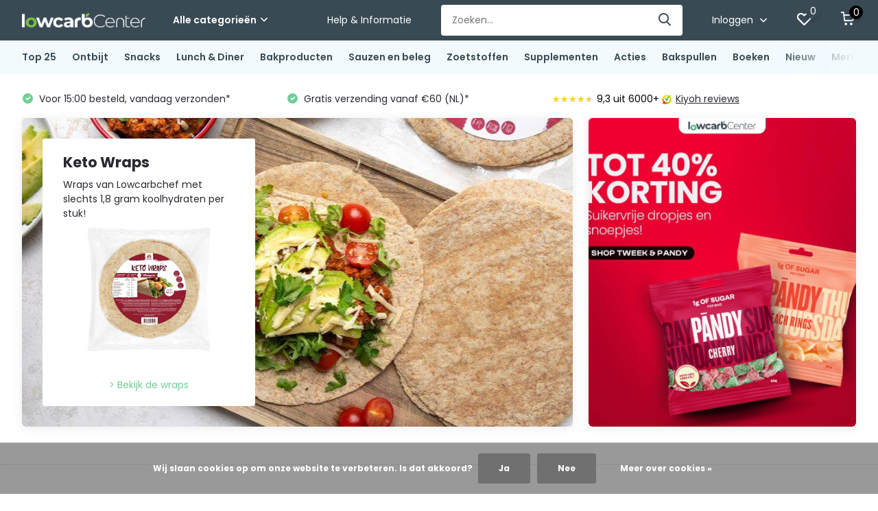

--- FILE ---
content_type: text/html;charset=utf-8
request_url: https://www.lowcarbcenter.nl/
body_size: 19518
content:
<!doctype html>
<html lang="nl" class=" enable-overflow">
	<head>
    
<script type="text/javascript">
   window.dataLayer = window.dataLayer || [];
   dataLayer.push({
                                                      ecomm_pagetype: "home",
                                                                                          ecomm_prodid: '',  
                  ecomm_totalvalue: ''
                       
                         
                  });
      
</script>

<script>
// <!-- Google Tag Manager -->
(function(w,d,s,l,i){w[l]=w[l]||[];w[l].push({'gtm.start':
new Date().getTime(),event:'gtm.js'});var f=d.getElementsByTagName(s)[0],
j=d.createElement(s),dl=l!='dataLayer'?'&l='+l:'';j.async=true;j.src=
'https://www.googletagmanager.com/gtm.js?id='+i+dl;f.parentNode.insertBefore(j,f);
})(window,document,'script','dataLayer','GTM-M2WB2KCV');
// <!-- End Google Tag Manager -->
</script>
        <meta charset="utf-8"/>
<!-- [START] 'blocks/head.rain' -->
<!--

  (c) 2008-2026 Lightspeed Netherlands B.V.
  http://www.lightspeedhq.com
  Generated: 28-01-2026 @ 22:44:14

-->
<link rel="canonical" href="https://www.lowcarbcenter.nl/"/>
<link rel="alternate" href="https://www.lowcarbcenter.nl/index.rss" type="application/rss+xml" title="Nieuwe producten"/>
<link href="https://cdn.webshopapp.com/assets/cookielaw.css?2025-02-20" rel="stylesheet" type="text/css"/>
<meta name="robots" content="noodp,noydir"/>
<meta name="google-site-verification" content="F2jwPZqunLN9QlFAsjCDfp5AAFMVYHQv5QPvMkjwcJQ"/>
<meta name="google-site-verification" content="XkDts8_EpGriaQJsbk6KEAgBMcm5Yb8x7OIZBpF-s2c"/>
<meta property="og:url" content="https://www.lowcarbcenter.nl/?source=facebook"/>
<meta property="og:site_name" content="Lowcarbcenter.nl"/>
<meta property="og:title" content="Koolhydraatarme Producten kopen - Snel bezorgd"/>
<meta property="og:description" content="Groot aanbod aan koolhydraatarme producten. Keuze uit o.a koolhydraatarm brood, pasta, rijst, muesli, snacks, zoetstoffen en bakproducten. Gratis bezorging vanaf €60."/>
<script src="https://app.dmws.plus/shop-assets/87032/dmws-plus-loader.js?id=1a0699d5a90527cec847c4d9f3cb17ca"></script>
<!--[if lt IE 9]>
<script src="https://cdn.webshopapp.com/assets/html5shiv.js?2025-02-20"></script>
<![endif]-->
<!-- [END] 'blocks/head.rain' -->
		<meta http-equiv="x-ua-compatible" content="ie=edge">
		<title>Koolhydraatarme Producten kopen - Snel bezorgd - Lowcarbcenter.nl</title>
		<meta name="description" content="Groot aanbod aan koolhydraatarme producten. Keuze uit o.a koolhydraatarm brood, pasta, rijst, muesli, snacks, zoetstoffen en bakproducten. Gratis bezorging vanaf €60.">
		<meta name="keywords" content="">
		<meta name="theme-color" content="#ffffff">
		<meta name="MobileOptimized" content="320">
		<meta name="HandheldFriendly" content="true">
		<meta name="viewport" content="width=device-width, initial-scale=1, initial-scale=1, minimum-scale=1, maximum-scale=1, user-scalable=no">
		<meta name="author" content="https://www.dmws.nl/">
		<meta name="p:domain_verify" content="357399dc3ac111baab194a29ff45352d"/>

		<link rel="preconnect" href="https://fonts.googleapis.com">
		<link rel="dns-prefetch" href="https://fonts.googleapis.com">
				<link rel="preconnect" href="//cdn.webshopapp.com/">
		<link rel="dns-prefetch" href="//cdn.webshopapp.com/">
    
    		<link rel="preload" href="https://fonts.googleapis.com/css?family=Poppins:300,400,500,600,700,800,900%7CPoppins:300,400,500,600,700,800,900&display=swap" as="style">
    <link rel="preload" href="https://cdn.webshopapp.com/shops/87032/themes/181708/assets/owl-carousel-min.css?20260124104303" as="style">
    <link rel="preload" href="https://cdn.webshopapp.com/shops/87032/themes/181708/assets/fancybox.css?20260124104303" as="style">
    <link rel="preload" href="https://cdn.webshopapp.com/shops/87032/themes/181708/assets/icomoon.css?20260124104303" as="style">
    <link rel="preload" href="https://cdn.webshopapp.com/shops/87032/themes/181708/assets/compete.css?20260124104303" as="style">
    <link rel="preload" href="https://cdn.webshopapp.com/shops/87032/themes/181708/assets/custom.css?20260124104303" as="style">
    
    <link rel="preload" href="https://cdn.webshopapp.com/shops/87032/themes/181708/assets/jquery-3-4-1-min.js?20260124104303" as="script">
    <link rel="preload" href="https://cdn.webshopapp.com/shops/87032/themes/181708/assets/jquery-ui.js?20260124104303" as="script">
    <link rel="preload" href="https://cdn.webshopapp.com/shops/87032/themes/181708/assets/js-cookie-min.js?20260124104303" as="script">
    <link rel="preload" href="https://cdn.webshopapp.com/shops/87032/themes/181708/assets/owl-carousel-min.js?20260124104303" as="script">
    <link rel="preload" href="https://cdn.webshopapp.com/shops/87032/themes/181708/assets/fancybox.js?20260124104303" as="script">
    <link rel="preload" href="https://cdn.webshopapp.com/shops/87032/themes/181708/assets/lazyload.js?20260124104303" as="script">
    <link rel="preload" href="https://cdn.webshopapp.com/assets/gui.js?2025-02-20" as="script">
    <link rel="preload" href="https://cdn.webshopapp.com/shops/87032/themes/181708/assets/script.js?20260124104303" as="script">
    <link rel="preload" href="https://cdn.webshopapp.com/shops/87032/themes/181708/assets/custom.js?20260124104303" as="script">
        
    <link href="https://fonts.googleapis.com/css?family=Poppins:300,400,500,600,700,800,900%7CPoppins:300,400,500,600,700,800,900&display=swap" rel="stylesheet" type="text/css">
    <link rel="stylesheet" href="https://cdn.webshopapp.com/shops/87032/themes/181708/assets/owl-carousel-min.css?20260124104303" type="text/css">
    <link rel="stylesheet" href="https://cdn.webshopapp.com/shops/87032/themes/181708/assets/fancybox.css?20260124104303" type="text/css">
    <link rel="stylesheet" href="https://cdn.webshopapp.com/shops/87032/themes/181708/assets/icomoon.css?20260124104303" type="text/css">
    <link rel="stylesheet" href="https://cdn.webshopapp.com/shops/87032/themes/181708/assets/compete.css?20260124104303" type="text/css">
    <link rel="stylesheet" href="https://cdn.webshopapp.com/shops/87032/themes/181708/assets/custom.css?20260124104303" type="text/css">
    
    <script src="https://cdn.webshopapp.com/shops/87032/themes/181708/assets/jquery-3-4-1-min.js?20260124104303"></script>

		<link rel="icon" type="image/x-icon" href="https://cdn.webshopapp.com/shops/87032/themes/181708/v/1818196/assets/favicon.ico?20230329161157">
		<link rel="apple-touch-icon" href="https://cdn.webshopapp.com/shops/87032/themes/181708/v/1818196/assets/favicon.ico?20230329161157">
    
    <meta name="msapplication-config" content="https://cdn.webshopapp.com/shops/87032/themes/181708/assets/browserconfig.xml?20260124104303">
<meta property="og:title" content="Koolhydraatarme Producten kopen - Snel bezorgd">
<meta property="og:type" content="website"> 
<meta property="og:site_name" content="Lowcarbcenter.nl">
<meta property="og:url" content="https://www.lowcarbcenter.nl/">
<meta property="og:image" content="https://cdn.webshopapp.com/shops/87032/themes/181708/v/2766498/assets/big-block-bg.jpg?20251202115032">
<meta name="twitter:title" content="Koolhydraatarme Producten kopen - Snel bezorgd">
<meta name="twitter:description" content="Groot aanbod aan koolhydraatarme producten. Keuze uit o.a koolhydraatarm brood, pasta, rijst, muesli, snacks, zoetstoffen en bakproducten. Gratis bezorging vanaf €60.">
<meta name="twitter:site" content="Lowcarbcenter.nl">
<meta name="twitter:card" content="https://cdn.webshopapp.com/shops/87032/themes/181708/v/1818134/assets/logo.png?20230329161157">
<meta name="twitter:image" content="https://cdn.webshopapp.com/shops/87032/themes/181708/v/2766498/assets/big-block-bg.jpg?20251202115032">
<script type="application/ld+json">
  [
        {
      "@context": "http://schema.org/",
      "@type": "Organization",
      "url": "https://www.lowcarbcenter.nl/",
      "name": "Lowcarbcenter.nl",
      "legalName": "Lowcarbcenter.nl",
      "description": "Groot aanbod aan koolhydraatarme producten. Keuze uit o.a koolhydraatarm brood, pasta, rijst, muesli, snacks, zoetstoffen en bakproducten. Gratis bezorging vanaf €60.",
      "logo": "https://cdn.webshopapp.com/shops/87032/themes/181708/v/1818134/assets/logo.png?20230329161157",
      "image": "https://cdn.webshopapp.com/shops/87032/themes/181708/v/2766498/assets/big-block-bg.jpg?20251202115032",
      "contactPoint": {
        "@type": "ContactPoint",
        "contactType": "Customer service",
        "telephone": ""
      },
      "address": {
        "@type": "PostalAddress",
        "streetAddress": "",
        "addressLocality": "",
        "postalCode": "",
        "addressCountry": "NL"
      }
      ,
      "aggregateRating": {
          "@type": "AggregateRating",
          "bestRating": "10",          "worstRating": "1",
          "ratingValue": "9,3",          "reviewCount": "4856",          "url":"https://www.kiyoh.com/reviews/1048177/lowcarbcenter_nl"
      }
         
    },
    { 
      "@context": "http://schema.org", 
      "@type": "WebSite", 
      "url": "https://www.lowcarbcenter.nl/", 
      "name": "Lowcarbcenter.nl",
      "description": "Groot aanbod aan koolhydraatarme producten. Keuze uit o.a koolhydraatarm brood, pasta, rijst, muesli, snacks, zoetstoffen en bakproducten. Gratis bezorging vanaf €60.",
      "author": [
        {
          "@type": "Organization",
          "url": "https://www.dmws.nl/",
          "name": "DMWS B.V.",
          "address": {
            "@type": "PostalAddress",
            "streetAddress": "Klokgebouw 195 (Strijp-S)",
            "addressLocality": "Eindhoven",
            "addressRegion": "NB",
            "postalCode": "5617 AB",
            "addressCountry": "NL"
          }
        }
      ]
    }
  ]
</script>    
	</head>
	<body>
    <!-- Google Tag Manager (noscript) --><noscript><iframe src="https://www.googletagmanager.com/ns.html?id=GTM-M2WB2KCV"
      height="0" width="0" style="display:none;visibility:hidden"></iframe></noscript><!-- End Google Tag Manager (noscript) --><ul class="hidden-data hidden"><li>87032</li><li>181708</li><li>ja</li><li>nl</li><li>live</li><li></li><li>https://www.lowcarbcenter.nl/</li></ul><header id="top" class="scroll-active"><div class="top-wrap fixed default"><section class="main pos-r"><div class="container pos-r"><div class="d-flex align-center justify-between"><div class="d-flex align-center"><div id="mobile-menu-btn" class="d-none show-1000"><div class="hamburger"><span></span><span></span><span></span><span></span></div></div><a href="https://www.lowcarbcenter.nl/account/login/" class="hidden show-575-flex"><i class="icon-login"></i></a><div id="logo" class="d-flex align-center"><a href="https://www.lowcarbcenter.nl/" accesskey="h"><img class="hide-1000 desktop-logo" src="https://cdn.webshopapp.com/shops/87032/themes/181708/v/1818134/assets/logo.png?20230329161157" alt="Lowcarbcenter.nl" height="50" width="180" /><img class="d-none show-1000 mobile-logo" src="https://cdn.webshopapp.com/shops/87032/themes/181708/v/1818139/assets/logo-mobile.png?20230329161157" alt="Lowcarbcenter.nl" height="50" width="180" /></a><div id="catbtn" class="hide-1000 btn-wrap"><a href="https://www.lowcarbcenter.nl/catalog/" class="btn">Alle categorieën <i class="icon-arrow-down"></i></a><div class="categorymenu"><div class="wrap d-flex"><ul class="maincategories"><li data-attribute="top-25"><a href="https://www.lowcarbcenter.nl/top-25/">Top 25 <i class="icon-arrow-right"></i></a></li><li data-attribute="ontbijt"><a href="https://www.lowcarbcenter.nl/ontbijt/">Ontbijt <i class="icon-arrow-right"></i></a></li><li data-attribute="snacks"><a href="https://www.lowcarbcenter.nl/snacks/">Snacks <i class="icon-arrow-right"></i></a></li><li data-attribute="lunch-diner"><a href="https://www.lowcarbcenter.nl/lunch-diner/">Lunch &amp; Diner <i class="icon-arrow-right"></i></a></li><li data-attribute="bakproducten"><a href="https://www.lowcarbcenter.nl/bakproducten/">Bakproducten <i class="icon-arrow-right"></i></a></li><li data-attribute="sauzen-en-beleg"><a href="https://www.lowcarbcenter.nl/sauzen-en-beleg/">Sauzen en beleg <i class="icon-arrow-right"></i></a></li><li data-attribute="zoetstoffen"><a href="https://www.lowcarbcenter.nl/zoetstoffen/">Zoetstoffen <i class="icon-arrow-right"></i></a></li><li data-attribute="supplementen"><a href="https://www.lowcarbcenter.nl/supplementen/">Supplementen <i class="icon-arrow-right"></i></a></li><li><a href="https://www.lowcarbcenter.nl/catalog/" class="more">Bekijk alle categorieën</a></li><li class="item"><a href="https://www.lowcarbcenter.nl/brands/" title="Merken" class="itemLink">Merken</a></li></ul><div class="subcategories"><div class="wrapper" data-category="top-25"><h4>Top 25</h4></div><div class="wrapper" data-category="ontbijt"><h4>Ontbijt</h4><ul><li class="sub"><a href="https://www.lowcarbcenter.nl/ontbijt/brood/">Brood</a></li></ul><ul><li class="sub"><a href="https://www.lowcarbcenter.nl/ontbijt/muesli-granola/">Muesli &amp; Granola</a></li></ul><ul><li class="sub"><a href="https://www.lowcarbcenter.nl/ontbijt/crackers-toastjes/">Crackers &amp; Toastjes</a></li></ul><ul><li class="sub"><a href="https://www.lowcarbcenter.nl/ontbijt/broodbeleg/">Broodbeleg</a></li></ul><ul><li class="sub"><a href="https://www.lowcarbcenter.nl/ontbijt/shakes/">Shakes</a></li></ul></div><div class="wrapper" data-category="snacks"><h4>Snacks</h4><ul><li class="sub"><a href="https://www.lowcarbcenter.nl/snacks/zoete-snacks/">Zoete snacks</a></li><ul><li><a href="https://www.lowcarbcenter.nl/snacks/zoete-snacks/repen/">Repen</a></li><li><a href="https://www.lowcarbcenter.nl/snacks/zoete-snacks/koekjes/">Koekjes</a></li><li><a href="https://www.lowcarbcenter.nl/snacks/zoete-snacks/snoepjes/">Snoepjes</a></li></ul></ul><ul><li class="sub"><a href="https://www.lowcarbcenter.nl/snacks/hartige-snacks/">Hartige snacks</a></li></ul><ul><li class="sub"><a href="https://www.lowcarbcenter.nl/snacks/chocolade/">Chocolade</a></li></ul><ul><li class="sub"><a href="https://www.lowcarbcenter.nl/snacks/dranken/">Dranken</a></li></ul></div><div class="wrapper" data-category="lunch-diner"><h4>Lunch &amp; Diner</h4><ul><li class="sub"><a href="https://www.lowcarbcenter.nl/lunch-diner/maaltijden/">Maaltijden</a></li></ul><ul><li class="sub"><a href="https://www.lowcarbcenter.nl/lunch-diner/pasta-rijst/">Pasta &amp; Rijst</a></li></ul><ul><li class="sub"><a href="https://www.lowcarbcenter.nl/lunch-diner/wraps-pizza/">Wraps &amp; Pizza</a></li></ul></div><div class="wrapper" data-category="bakproducten"><h4>Bakproducten</h4><ul><li class="sub"><a href="https://www.lowcarbcenter.nl/bakproducten/meel/">Meel</a></li></ul><ul><li class="sub"><a href="https://www.lowcarbcenter.nl/bakproducten/smaak-en-hulpstoffen/">Smaak- en hulpstoffen</a></li></ul><ul><li class="sub"><a href="https://www.lowcarbcenter.nl/bakproducten/zaden-pitten/">Zaden &amp; Pitten</a></li></ul><ul><li class="sub"><a href="https://www.lowcarbcenter.nl/bakproducten/bakmixen/">Bakmixen</a></li></ul><ul><li class="sub"><a href="https://www.lowcarbcenter.nl/bakproducten/kruiden/">Kruiden</a></li></ul><ul><li class="sub"><a href="https://www.lowcarbcenter.nl/bakproducten/bakchocolade/">Bakchocolade</a></li></ul></div><div class="wrapper" data-category="sauzen-en-beleg"><h4>Sauzen en beleg</h4><ul><li class="sub"><a href="https://www.lowcarbcenter.nl/sauzen-en-beleg/sauzen-stropen/">Sauzen &amp; Stropen</a></li><ul><li><a href="https://www.lowcarbcenter.nl/sauzen-en-beleg/sauzen-stropen/zoete-sauzen-stropen/">Zoete Sauzen &amp; Stropen</a></li><li><a href="https://www.lowcarbcenter.nl/sauzen-en-beleg/sauzen-stropen/hartige-sauzen-dressings/">Hartige Sauzen &amp; Dressings</a></li></ul></ul><ul><li class="sub"><a href="https://www.lowcarbcenter.nl/sauzen-en-beleg/broodbeleg/">Broodbeleg</a></li><ul><li><a href="https://www.lowcarbcenter.nl/sauzen-en-beleg/broodbeleg/jam-confituren/">Jam &amp; Confituren</a></li><li><a href="https://www.lowcarbcenter.nl/sauzen-en-beleg/broodbeleg/chocoladepasta/">Chocoladepasta</a></li><li><a href="https://www.lowcarbcenter.nl/sauzen-en-beleg/broodbeleg/notenpasta/">Notenpasta</a></li></ul></ul></div><div class="wrapper" data-category="zoetstoffen"><h4>Zoetstoffen</h4><ul><li class="sub"><a href="https://www.lowcarbcenter.nl/zoetstoffen/suikervervangers/">Suikervervangers</a></li></ul><ul><li class="sub"><a href="https://www.lowcarbcenter.nl/zoetstoffen/vloeibare-zoetstoffen/">Vloeibare Zoetstoffen</a></li></ul></div><div class="wrapper" data-category="supplementen"><h4>Supplementen</h4><ul><li class="sub"><a href="https://www.lowcarbcenter.nl/supplementen/elektrolyten/">Elektrolyten</a></li></ul><ul><li class="sub"><a href="https://www.lowcarbcenter.nl/supplementen/eiwitpoeder/">Eiwitpoeder</a></li></ul><ul><li class="sub"><a href="https://www.lowcarbcenter.nl/supplementen/mct-olie-poeder/">MCT-Olie &amp; Poeder</a></li></ul><ul><li class="sub"><a href="https://www.lowcarbcenter.nl/supplementen/meters-testen/">Meters &amp; Testen</a></li></ul><ul><li class="sub"><a href="https://www.lowcarbcenter.nl/supplementen/vitamines-mineralen/">Vitamines &amp; Mineralen</a></li></ul></div><div class="wrapper" data-category="acties"><h4>Acties</h4><ul><li class="sub"><a href="https://www.lowcarbcenter.nl/acties/weekdeals/">Weekdeals</a></li></ul><ul><li class="sub"><a href="https://www.lowcarbcenter.nl/acties/voordeelpakketten/">Voordeelpakketten</a></li></ul><ul><li class="sub"><a href="https://www.lowcarbcenter.nl/acties/uitverkoop/">Uitverkoop</a></li></ul></div><div class="wrapper" data-category="bakspullen"><h4>Bakspullen</h4></div><div class="wrapper" data-category="boeken"><h4>Boeken</h4></div><div class="wrapper" data-category="nieuw"><h4>Nieuw</h4></div></div></div></div></div></div></div><div class="d-flex align-center justify-end top-nav"><a href="/service/" class="hide-1000">Help & Informatie</a><div id="showSearch" class="hide-575"><input type="search" value="" placeholder="Zoeken..."><button type="submit" title="Zoeken" disabled="disabled"><i class="icon-search"></i></button></div><div class="login with-drop hide-575"><a href="https://www.lowcarbcenter.nl/account/login/"><span>Inloggen <i class="icon-arrow-down"></i></span></a><div class="dropdown"><form method="post" id="formLogin" action="https://www.lowcarbcenter.nl/account/loginPost/?return=https://www.lowcarbcenter.nl/"><h3>Inloggen</h3><p>Maak bestellen nóg makkelijker!</p><div><label for="formLoginEmail">E-mailadres<span class="c-negatives">*</span></label><input type="email" id="formLoginEmail" name="email" placeholder="E-mailadres" autocomplete='email' tabindex=1 required></div><div><label for="formLoginPassword">Wachtwoord</label><a href="https://www.lowcarbcenter.nl/account/password/" class="forgot" tabindex=6>Wachtwoord vergeten?</a><input type="password" id="formLoginPassword" name="password" placeholder="Wachtwoord" autocomplete="current-password" tabindex=2 required></div><div><input type="hidden" name="key" value="eeb2f78230e5a1d1eea44d901100150b" /><input type="hidden" name="type" value="login" /><button type="submit" onclick="$('#formLogin').submit(); return false;" class="btn" tabindex=3>Inloggen</button></div></form><div><p class="register">Nog geen account? <a href="https://www.lowcarbcenter.nl/account/register/" tabindex=5>Account aanmaken</a></p></div></div></div><div class="favorites"><a href="https://www.lowcarbcenter.nl/account/wishlist/" class="count"><span class="items" data-wishlist-items="">0</span><i class="icon-wishlist"></i></a></div><div class="cart"><a href="/cart" class="count"><!--               <a href="https://www.lowcarbcenter.nl/cart/" class="count"> --><span>0</span><i class="icon-cart"></i></a><div class="dropdown"><h3>Winkelwagen</h3><i class="icon-close hidden show-575"></i><p>Uw winkelwagen is leeg</p></div></div></div></div></div><div class="search-autocomplete"><div id="searchExpanded"><div class="container pos-r d-flex align-center"><form action="https://www.lowcarbcenter.nl/search/" method="get" id="formSearch"  class="search-form d-flex align-center"  data-search-type="desktop"><span onclick="$(this).closest('form').submit();" title="Zoeken" class="search-icon"><i class="icon-search"></i></span><input type="text" name="q" autocomplete="off"  value="" placeholder="Zoeken" class="standard-input" data-input="desktop"/></form><div class="close hide-575">Sluiten</div></div><div class="overlay hide-575"></div></div><div class="container pos-r"><div id="searchResults" class="results-wrap with-filter with-cats" data-search-type="desktop"><div class="close"><i class="icon-close"></i></div><h4>Categorieën</h4><div class="categories hidden"><ul class="d-flex"></ul></div><div class="d-flex justify-between"><div class="filter-scroll-wrap"><div class="filter-scroll"><div class="subtitle title-font">Filters</div><form data-search-type="desktop"><div class="filter-boxes"><div class="filter-wrap sort"><select name="sort" class="custom-select"></select></div></div><div class="filter-boxes custom-filters"></div></form></div></div><ul class="search-products products-livesearch"></ul></div><div class="more"><a href="#" class="btn accent">Bekijk alle resultaten <span>(0)</span></a></div></div></div></div></section><section id="menu" class="hide-1000 dropdown"><div class="container"><nav class="menu"><ul class="d-flex align-center"><li class="item"><a class="itemLink" href="https://www.lowcarbcenter.nl/top-25/" title="Top 25">Top 25</a></li><li class="item has-children"><a class="itemLink" href="https://www.lowcarbcenter.nl/ontbijt/" title="Ontbijt">Ontbijt</a><ul class="subnav"><li class="subitem"><a class="subitemLink " href="https://www.lowcarbcenter.nl/ontbijt/brood/" title="Brood">Brood</a></li><li class="subitem"><a class="subitemLink " href="https://www.lowcarbcenter.nl/ontbijt/muesli-granola/" title="Muesli &amp; Granola">Muesli &amp; Granola</a></li><li class="subitem"><a class="subitemLink " href="https://www.lowcarbcenter.nl/ontbijt/crackers-toastjes/" title="Crackers &amp; Toastjes">Crackers &amp; Toastjes</a></li><li class="subitem"><a class="subitemLink " href="https://www.lowcarbcenter.nl/ontbijt/broodbeleg/" title="Broodbeleg">Broodbeleg</a></li><li class="subitem"><a class="subitemLink " href="https://www.lowcarbcenter.nl/ontbijt/shakes/" title="Shakes">Shakes</a></li></ul></li><li class="item has-children"><a class="itemLink" href="https://www.lowcarbcenter.nl/snacks/" title="Snacks">Snacks</a><ul class="subnav"><li class="subitem has-children"><a class="subitemLink " href="https://www.lowcarbcenter.nl/snacks/zoete-snacks/" title="Zoete snacks">Zoete snacks</a><ul class="subsubnav"><li class="subitem"><a class="subitemLink" href="https://www.lowcarbcenter.nl/snacks/zoete-snacks/repen/" title="Repen">Repen</a></li><li class="subitem"><a class="subitemLink" href="https://www.lowcarbcenter.nl/snacks/zoete-snacks/koekjes/" title="Koekjes">Koekjes</a></li><li class="subitem"><a class="subitemLink" href="https://www.lowcarbcenter.nl/snacks/zoete-snacks/snoepjes/" title="Snoepjes">Snoepjes</a></li></ul></li><li class="subitem"><a class="subitemLink " href="https://www.lowcarbcenter.nl/snacks/hartige-snacks/" title="Hartige snacks">Hartige snacks</a></li><li class="subitem"><a class="subitemLink " href="https://www.lowcarbcenter.nl/snacks/chocolade/" title="Chocolade">Chocolade</a></li><li class="subitem"><a class="subitemLink " href="https://www.lowcarbcenter.nl/snacks/dranken/" title="Dranken">Dranken</a></li></ul></li><li class="item has-children"><a class="itemLink" href="https://www.lowcarbcenter.nl/lunch-diner/" title="Lunch &amp; Diner">Lunch &amp; Diner</a><ul class="subnav"><li class="subitem"><a class="subitemLink " href="https://www.lowcarbcenter.nl/lunch-diner/maaltijden/" title="Maaltijden">Maaltijden</a></li><li class="subitem"><a class="subitemLink " href="https://www.lowcarbcenter.nl/lunch-diner/pasta-rijst/" title="Pasta &amp; Rijst">Pasta &amp; Rijst</a></li><li class="subitem"><a class="subitemLink " href="https://www.lowcarbcenter.nl/lunch-diner/wraps-pizza/" title="Wraps &amp; Pizza">Wraps &amp; Pizza</a></li></ul></li><li class="item has-children"><a class="itemLink" href="https://www.lowcarbcenter.nl/bakproducten/" title="Bakproducten">Bakproducten</a><ul class="subnav"><li class="subitem"><a class="subitemLink " href="https://www.lowcarbcenter.nl/bakproducten/meel/" title="Meel">Meel</a></li><li class="subitem"><a class="subitemLink " href="https://www.lowcarbcenter.nl/bakproducten/smaak-en-hulpstoffen/" title="Smaak- en hulpstoffen">Smaak- en hulpstoffen</a></li><li class="subitem"><a class="subitemLink " href="https://www.lowcarbcenter.nl/bakproducten/zaden-pitten/" title="Zaden &amp; Pitten">Zaden &amp; Pitten</a></li><li class="subitem"><a class="subitemLink " href="https://www.lowcarbcenter.nl/bakproducten/bakmixen/" title="Bakmixen">Bakmixen</a></li><li class="subitem"><a class="subitemLink " href="https://www.lowcarbcenter.nl/bakproducten/kruiden/" title="Kruiden">Kruiden</a></li><li class="subitem"><a class="subitemLink " href="https://www.lowcarbcenter.nl/bakproducten/bakchocolade/" title="Bakchocolade">Bakchocolade</a></li></ul></li><li class="item has-children"><a class="itemLink" href="https://www.lowcarbcenter.nl/sauzen-en-beleg/" title="Sauzen en beleg">Sauzen en beleg</a><ul class="subnav"><li class="subitem has-children"><a class="subitemLink " href="https://www.lowcarbcenter.nl/sauzen-en-beleg/sauzen-stropen/" title="Sauzen &amp; Stropen">Sauzen &amp; Stropen</a><ul class="subsubnav"><li class="subitem"><a class="subitemLink" href="https://www.lowcarbcenter.nl/sauzen-en-beleg/sauzen-stropen/zoete-sauzen-stropen/" title="Zoete Sauzen &amp; Stropen">Zoete Sauzen &amp; Stropen</a></li><li class="subitem"><a class="subitemLink" href="https://www.lowcarbcenter.nl/sauzen-en-beleg/sauzen-stropen/hartige-sauzen-dressings/" title="Hartige Sauzen &amp; Dressings">Hartige Sauzen &amp; Dressings</a></li></ul></li><li class="subitem has-children"><a class="subitemLink " href="https://www.lowcarbcenter.nl/sauzen-en-beleg/broodbeleg/" title="Broodbeleg">Broodbeleg</a><ul class="subsubnav"><li class="subitem"><a class="subitemLink" href="https://www.lowcarbcenter.nl/sauzen-en-beleg/broodbeleg/jam-confituren/" title="Jam &amp; Confituren">Jam &amp; Confituren</a></li><li class="subitem"><a class="subitemLink" href="https://www.lowcarbcenter.nl/sauzen-en-beleg/broodbeleg/chocoladepasta/" title="Chocoladepasta">Chocoladepasta</a></li><li class="subitem"><a class="subitemLink" href="https://www.lowcarbcenter.nl/sauzen-en-beleg/broodbeleg/notenpasta/" title="Notenpasta">Notenpasta</a></li></ul></li></ul></li><li class="item has-children"><a class="itemLink" href="https://www.lowcarbcenter.nl/zoetstoffen/" title="Zoetstoffen">Zoetstoffen</a><ul class="subnav"><li class="subitem"><a class="subitemLink " href="https://www.lowcarbcenter.nl/zoetstoffen/suikervervangers/" title="Suikervervangers">Suikervervangers</a></li><li class="subitem"><a class="subitemLink " href="https://www.lowcarbcenter.nl/zoetstoffen/vloeibare-zoetstoffen/" title="Vloeibare Zoetstoffen">Vloeibare Zoetstoffen</a></li></ul></li><li class="item has-children"><a class="itemLink" href="https://www.lowcarbcenter.nl/supplementen/" title="Supplementen">Supplementen</a><ul class="subnav"><li class="subitem"><a class="subitemLink " href="https://www.lowcarbcenter.nl/supplementen/elektrolyten/" title="Elektrolyten">Elektrolyten</a></li><li class="subitem"><a class="subitemLink " href="https://www.lowcarbcenter.nl/supplementen/eiwitpoeder/" title="Eiwitpoeder">Eiwitpoeder</a></li><li class="subitem"><a class="subitemLink " href="https://www.lowcarbcenter.nl/supplementen/mct-olie-poeder/" title="MCT-Olie &amp; Poeder">MCT-Olie &amp; Poeder</a></li><li class="subitem"><a class="subitemLink " href="https://www.lowcarbcenter.nl/supplementen/meters-testen/" title="Meters &amp; Testen">Meters &amp; Testen</a></li><li class="subitem"><a class="subitemLink " href="https://www.lowcarbcenter.nl/supplementen/vitamines-mineralen/" title="Vitamines &amp; Mineralen">Vitamines &amp; Mineralen</a></li></ul></li><li class="item has-children"><a class="itemLink" href="https://www.lowcarbcenter.nl/acties/" title="Acties">Acties</a><ul class="subnav"><li class="subitem"><a class="subitemLink " href="https://www.lowcarbcenter.nl/acties/weekdeals/" title="Weekdeals">Weekdeals</a></li><li class="subitem"><a class="subitemLink " href="https://www.lowcarbcenter.nl/acties/voordeelpakketten/" title="Voordeelpakketten">Voordeelpakketten</a></li><li class="subitem"><a class="subitemLink " href="https://www.lowcarbcenter.nl/acties/uitverkoop/" title="Uitverkoop">Uitverkoop</a></li></ul></li><li class="item"><a class="itemLink" href="https://www.lowcarbcenter.nl/bakspullen/" title="Bakspullen">Bakspullen</a></li><li class="item"><a class="itemLink" href="https://www.lowcarbcenter.nl/boeken/" title="Boeken">Boeken</a></li><li class="item"><a class="itemLink" href="https://www.lowcarbcenter.nl/nieuw/" title="Nieuw">Nieuw</a></li><li class="item"><a href="https://www.lowcarbcenter.nl/brands/" title="Merken" class="itemLink">Merken</a></li></ul></nav></div></section><div id="mobileMenu" class="hide"><div class="wrap"><ul><!--                           <li class="item"><a href="/top-25" class="itemLink">Top 25</a></li> --><li class="all hidden"><a href="#"><i class="icon-nav-left"></i>Terug</a></li><li class="cat  disabled"><!--                 <a class="itemLink" href="https://www.lowcarbcenter.nl/top-25/" title="Top 25"><span id="nv">Top 25</span></a> --><a class="itemLink" 
   href="https://www.lowcarbcenter.nl/top-25/" 
   title="Top 25"><span 
      id="nv"
          >
      Top 25
          </span></a></li><li class="cat has-children  disabled"><!--                 <a class="itemLink" href="https://www.lowcarbcenter.nl/ontbijt/" title="Ontbijt"><span id="nv">Ontbijt</span><i class="icon-arrow-right"></i></a> --><a class="itemLink" 
   href="https://www.lowcarbcenter.nl/ontbijt/" 
   title="Ontbijt"><span 
      id="nv"
          >
      Ontbijt
          </span><i class="icon-arrow-right"></i></a><ul class="subnav hidden"><li><i><a class="subitemLink" href="https://www.lowcarbcenter.nl/ontbijt/" title="Ontbijt">Alle Ontbijt</a></i></li><li class="subitem"><a class="subitemLink" href="https://www.lowcarbcenter.nl/ontbijt/brood/" title="Brood">Brood</a></li><li class="subitem"><a class="subitemLink" href="https://www.lowcarbcenter.nl/ontbijt/muesli-granola/" title="Muesli &amp; Granola">Muesli &amp; Granola</a></li><li class="subitem"><a class="subitemLink" href="https://www.lowcarbcenter.nl/ontbijt/crackers-toastjes/" title="Crackers &amp; Toastjes">Crackers &amp; Toastjes</a></li><li class="subitem"><a class="subitemLink" href="https://www.lowcarbcenter.nl/ontbijt/broodbeleg/" title="Broodbeleg">Broodbeleg</a></li><li class="subitem"><a class="subitemLink" href="https://www.lowcarbcenter.nl/ontbijt/shakes/" title="Shakes">Shakes</a></li></ul></li><li class="cat has-children  disabled"><!--                 <a class="itemLink" href="https://www.lowcarbcenter.nl/snacks/" title="Snacks"><span id="nv">Snacks</span><i class="icon-arrow-right"></i></a> --><a class="itemLink" 
   href="https://www.lowcarbcenter.nl/snacks/" 
   title="Snacks"><span 
      id="nv"
          >
      Snacks
          </span><i class="icon-arrow-right"></i></a><ul class="subnav hidden"><li><i><a class="subitemLink" href="https://www.lowcarbcenter.nl/snacks/" title="Snacks">Alle Snacks</a></i></li><li class="subitem has-children"><a class="subitemLink" href="https://www.lowcarbcenter.nl/snacks/zoete-snacks/" title="Zoete snacks">Zoete snacks<i class="icon-arrow-right"></i></a><ul class="subsubnav hidden"><li class="subitem"><a class="subitemLink" href="https://www.lowcarbcenter.nl/snacks/zoete-snacks/repen/" title="Repen">Repen</a></li><li class="subitem"><a class="subitemLink" href="https://www.lowcarbcenter.nl/snacks/zoete-snacks/koekjes/" title="Koekjes">Koekjes</a></li><li class="subitem"><a class="subitemLink" href="https://www.lowcarbcenter.nl/snacks/zoete-snacks/snoepjes/" title="Snoepjes">Snoepjes</a></li></ul></li><li class="subitem"><a class="subitemLink" href="https://www.lowcarbcenter.nl/snacks/hartige-snacks/" title="Hartige snacks">Hartige snacks</a></li><li class="subitem"><a class="subitemLink" href="https://www.lowcarbcenter.nl/snacks/chocolade/" title="Chocolade">Chocolade</a></li><li class="subitem"><a class="subitemLink" href="https://www.lowcarbcenter.nl/snacks/dranken/" title="Dranken">Dranken</a></li></ul></li><li class="cat has-children  disabled"><!--                 <a class="itemLink" href="https://www.lowcarbcenter.nl/lunch-diner/" title="Lunch &amp; Diner"><span id="nv">Lunch &amp; Diner</span><i class="icon-arrow-right"></i></a> --><a class="itemLink" 
   href="https://www.lowcarbcenter.nl/lunch-diner/" 
   title="Lunch &amp; Diner"><span 
      id="nv"
          >
      Lunch &amp; Diner
          </span><i class="icon-arrow-right"></i></a><ul class="subnav hidden"><li><i><a class="subitemLink" href="https://www.lowcarbcenter.nl/lunch-diner/" title="Lunch &amp; Diner">Alle Lunch &amp; Diner</a></i></li><li class="subitem"><a class="subitemLink" href="https://www.lowcarbcenter.nl/lunch-diner/maaltijden/" title="Maaltijden">Maaltijden</a></li><li class="subitem"><a class="subitemLink" href="https://www.lowcarbcenter.nl/lunch-diner/pasta-rijst/" title="Pasta &amp; Rijst">Pasta &amp; Rijst</a></li><li class="subitem"><a class="subitemLink" href="https://www.lowcarbcenter.nl/lunch-diner/wraps-pizza/" title="Wraps &amp; Pizza">Wraps &amp; Pizza</a></li></ul></li><li class="cat has-children  disabled"><!--                 <a class="itemLink" href="https://www.lowcarbcenter.nl/bakproducten/" title="Bakproducten"><span id="nv">Bakproducten</span><i class="icon-arrow-right"></i></a> --><a class="itemLink" 
   href="https://www.lowcarbcenter.nl/bakproducten/" 
   title="Bakproducten"><span 
      id="nv"
          >
      Bakproducten
          </span><i class="icon-arrow-right"></i></a><ul class="subnav hidden"><li><i><a class="subitemLink" href="https://www.lowcarbcenter.nl/bakproducten/" title="Bakproducten">Alle Bakproducten</a></i></li><li class="subitem"><a class="subitemLink" href="https://www.lowcarbcenter.nl/bakproducten/meel/" title="Meel">Meel</a></li><li class="subitem"><a class="subitemLink" href="https://www.lowcarbcenter.nl/bakproducten/smaak-en-hulpstoffen/" title="Smaak- en hulpstoffen">Smaak- en hulpstoffen</a></li><li class="subitem"><a class="subitemLink" href="https://www.lowcarbcenter.nl/bakproducten/zaden-pitten/" title="Zaden &amp; Pitten">Zaden &amp; Pitten</a></li><li class="subitem"><a class="subitemLink" href="https://www.lowcarbcenter.nl/bakproducten/bakmixen/" title="Bakmixen">Bakmixen</a></li><li class="subitem"><a class="subitemLink" href="https://www.lowcarbcenter.nl/bakproducten/kruiden/" title="Kruiden">Kruiden</a></li><li class="subitem"><a class="subitemLink" href="https://www.lowcarbcenter.nl/bakproducten/bakchocolade/" title="Bakchocolade">Bakchocolade</a></li></ul></li><li class="cat has-children  disabled"><!--                 <a class="itemLink" href="https://www.lowcarbcenter.nl/sauzen-en-beleg/" title="Sauzen en beleg"><span id="nv">Sauzen en beleg</span><i class="icon-arrow-right"></i></a> --><a class="itemLink" 
   href="https://www.lowcarbcenter.nl/sauzen-en-beleg/" 
   title="Sauzen en beleg"><span 
      id="nv"
          >
      Sauzen en beleg
          </span><i class="icon-arrow-right"></i></a><ul class="subnav hidden"><li><i><a class="subitemLink" href="https://www.lowcarbcenter.nl/sauzen-en-beleg/" title="Sauzen en beleg">Alle Sauzen en beleg</a></i></li><li class="subitem has-children"><a class="subitemLink" href="https://www.lowcarbcenter.nl/sauzen-en-beleg/sauzen-stropen/" title="Sauzen &amp; Stropen">Sauzen &amp; Stropen<i class="icon-arrow-right"></i></a><ul class="subsubnav hidden"><li class="subitem"><a class="subitemLink" href="https://www.lowcarbcenter.nl/sauzen-en-beleg/sauzen-stropen/zoete-sauzen-stropen/" title="Zoete Sauzen &amp; Stropen">Zoete Sauzen &amp; Stropen</a></li><li class="subitem"><a class="subitemLink" href="https://www.lowcarbcenter.nl/sauzen-en-beleg/sauzen-stropen/hartige-sauzen-dressings/" title="Hartige Sauzen &amp; Dressings">Hartige Sauzen &amp; Dressings</a></li></ul></li><li class="subitem has-children"><a class="subitemLink" href="https://www.lowcarbcenter.nl/sauzen-en-beleg/broodbeleg/" title="Broodbeleg">Broodbeleg<i class="icon-arrow-right"></i></a><ul class="subsubnav hidden"><li class="subitem"><a class="subitemLink" href="https://www.lowcarbcenter.nl/sauzen-en-beleg/broodbeleg/jam-confituren/" title="Jam &amp; Confituren">Jam &amp; Confituren</a></li><li class="subitem"><a class="subitemLink" href="https://www.lowcarbcenter.nl/sauzen-en-beleg/broodbeleg/chocoladepasta/" title="Chocoladepasta">Chocoladepasta</a></li><li class="subitem"><a class="subitemLink" href="https://www.lowcarbcenter.nl/sauzen-en-beleg/broodbeleg/notenpasta/" title="Notenpasta">Notenpasta</a></li></ul></li></ul></li><li class="cat has-children  disabled"><!--                 <a class="itemLink" href="https://www.lowcarbcenter.nl/zoetstoffen/" title="Zoetstoffen"><span id="nv">Zoetstoffen</span><i class="icon-arrow-right"></i></a> --><a class="itemLink" 
   href="https://www.lowcarbcenter.nl/zoetstoffen/" 
   title="Zoetstoffen"><span 
      id="nv"
          >
      Zoetstoffen
          </span><i class="icon-arrow-right"></i></a><ul class="subnav hidden"><li><i><a class="subitemLink" href="https://www.lowcarbcenter.nl/zoetstoffen/" title="Zoetstoffen">Alle Zoetstoffen</a></i></li><li class="subitem"><a class="subitemLink" href="https://www.lowcarbcenter.nl/zoetstoffen/suikervervangers/" title="Suikervervangers">Suikervervangers</a></li><li class="subitem"><a class="subitemLink" href="https://www.lowcarbcenter.nl/zoetstoffen/vloeibare-zoetstoffen/" title="Vloeibare Zoetstoffen">Vloeibare Zoetstoffen</a></li></ul></li><li class="cat has-children  disabled"><!--                 <a class="itemLink" href="https://www.lowcarbcenter.nl/supplementen/" title="Supplementen"><span id="nv">Supplementen</span><i class="icon-arrow-right"></i></a> --><a class="itemLink" 
   href="https://www.lowcarbcenter.nl/supplementen/" 
   title="Supplementen"><span 
      id="nv"
          >
      Supplementen
          </span><i class="icon-arrow-right"></i></a><ul class="subnav hidden"><li><i><a class="subitemLink" href="https://www.lowcarbcenter.nl/supplementen/" title="Supplementen">Alle Supplementen</a></i></li><li class="subitem"><a class="subitemLink" href="https://www.lowcarbcenter.nl/supplementen/elektrolyten/" title="Elektrolyten">Elektrolyten</a></li><li class="subitem"><a class="subitemLink" href="https://www.lowcarbcenter.nl/supplementen/eiwitpoeder/" title="Eiwitpoeder">Eiwitpoeder</a></li><li class="subitem"><a class="subitemLink" href="https://www.lowcarbcenter.nl/supplementen/mct-olie-poeder/" title="MCT-Olie &amp; Poeder">MCT-Olie &amp; Poeder</a></li><li class="subitem"><a class="subitemLink" href="https://www.lowcarbcenter.nl/supplementen/meters-testen/" title="Meters &amp; Testen">Meters &amp; Testen</a></li><li class="subitem"><a class="subitemLink" href="https://www.lowcarbcenter.nl/supplementen/vitamines-mineralen/" title="Vitamines &amp; Mineralen">Vitamines &amp; Mineralen</a></li></ul></li><li class="cat has-children  disabled"><!--                 <a class="itemLink" href="https://www.lowcarbcenter.nl/acties/" title="Acties"><span id="nv">Acties</span><i class="icon-arrow-right"></i></a> --><a class="itemLink" 
   href="https://www.lowcarbcenter.nl/acties/" 
   title="Acties"><span 
      id="nv"
          >
      Acties
          </span><i class="icon-arrow-right"></i></a><ul class="subnav hidden"><li><i><a class="subitemLink" href="https://www.lowcarbcenter.nl/acties/" title="Acties">Alle Acties</a></i></li><li class="subitem"><a class="subitemLink" href="https://www.lowcarbcenter.nl/acties/weekdeals/" title="Weekdeals">Weekdeals</a></li><li class="subitem"><a class="subitemLink" href="https://www.lowcarbcenter.nl/acties/voordeelpakketten/" title="Voordeelpakketten">Voordeelpakketten</a></li><li class="subitem"><a class="subitemLink" href="https://www.lowcarbcenter.nl/acties/uitverkoop/" title="Uitverkoop">Uitverkoop</a></li></ul></li><li class="cat  disabled"><!--                 <a class="itemLink" href="https://www.lowcarbcenter.nl/bakspullen/" title="Bakspullen"><span id="nv">Bakspullen</span></a> --><a class="itemLink" 
   href="https://www.lowcarbcenter.nl/bakspullen/" 
   title="Bakspullen"><span 
      id="nv"
          >
      Bakspullen
          </span></a></li><li class="cat  disabled"><!--                 <a class="itemLink" href="https://www.lowcarbcenter.nl/boeken/" title="Boeken"><span id="nv">Boeken</span></a> --><a class="itemLink" 
   href="https://www.lowcarbcenter.nl/boeken/" 
   title="Boeken"><span 
      id="nv"
          >
      Boeken
          </span></a></li><li class="cat  disabled"><!--                 <a class="itemLink" href="https://www.lowcarbcenter.nl/nieuw/" title="Nieuw"><span id="nv">Nieuw</span></a> --><a class="itemLink" 
   href="https://www.lowcarbcenter.nl/nieuw/" 
   title="Nieuw"><span 
      id="nv"
          >
      Nieuw
          </span></a></li><!--             <li class="other all"><a href="https://www.lowcarbcenter.nl/catalog/">Alle categorieën</a></li> --><li class="cat disabled"><a href="https://www.lowcarbcenter.nl/brands/" title="Merken" class="itemLink cat disabled">Merken</a></li><!--           <li class="other"><a href="/service/">Help & Informatie</a></li> --><!--           <li class="other"><a href="https://www.lowcarbcenter.nl/account/login/">Inloggen</a></li> --></ul></div></div></div><div class="below-main"></div><div class="usps shadow"><div class="container"><div class="d-flex align-center justify-between"><ul class="d-flex align-center usps-slider owl-carousel"><!--               <li><i class="icon-check-white"></i><span class="hide-1200"><b>9,3 uit 5332 </b> @ Kiyoh reviews
                </span><span class="d-none show-1200-inline"><b>9,3 uit 5294 </b>@ Kiyoh reviews</span></li> --><li style="padding-left:0px"><div style="display:inline-block; font-size:13px; color:#ccc; position:relative; margin-right:5px; " aria-label="4.5 out of 5 stars"><span style="position:absolute; top:0; left:0; width:90%; overflow:hidden; white-space:nowrap; color:#FFD700;">★★★★★</span>
  ★★★★★
</div><span style="color:black">9,3</span><span style="color:black;"> uit 6000+  </span><a  style="text-decoration: underline;"target="_blank" href="https://www.kiyoh.com/reviews/1048177/lowcarbcenter_nl" rel="nofollow"><img  style="opacity:1;display:inline-block;width:15px; margin-right:5px;" src="https://cdn.webshopapp.com/shops/87032/files/403766192/review-widget.png"/>Kiyoh reviews</a></li><li><i class="icon-check-white"></i><a href="https://www.lowcarbcenter.nl/service/shipping-returns/"><span class="hide-1200">                  Voor 15:00 besteld, vandaag verzonden*
                </span><span class="d-none show-1200-inline">Voor 15:00 besteld, vandaag verzonden*</span></a></li><li><i class="icon-check-white"></i><a href="https://www.lowcarbcenter.nl/service/shipping-returns/"><span class="hide-1200">                  Gratis verzending vanaf €60 (NL)*
                </span><span class="d-none show-1200-inline">Gratis verzending vanaf €60 (NL)*</span></a></li></ul><ul></ul></div></div></div></header><hr style="
                       height:1px;
                       margin-top: 5px;
                       border-color: #e7eef1;
                       border-top: 0.5px;
                       margin-bottom: 10px;
"><div class="messages-wrapper"><div class="container pos-r"><!-- Koolhydraatarme Producten kopen - Snel bezorgd  --></div></div><section class="featured-blocks"><div class="container"><div class="d-flex justify-between"><div class="blocks single order-1"><a href="https://www.lowcarbcenter.nl/lowcarbchef-volkoren-keto-wraps.html"  class="block lazy-bg product-block-white" style="background-image: url( https://cdn.webshopapp.com/shops/87032/themes/181708/v/2766498/assets/big-block-bg.jpg?20251202115032 );"><div class="wrap"><h2>Keto Wraps</h2><div class="short">Wraps van Lowcarbchef met slechts 1,8 gram koolhydraten per stuk!</div><img class="lazy" src="https://cdn.webshopapp.com/shops/87032/themes/181708/assets/lazy-preload.jpg?20260124104303" data-src="https://cdn.webshopapp.com/shops/87032/themes/181708/v/2766498/assets/block-featured-product.jpg?20251202115032" alt="Keto Wraps" height="140" width="250" /><div class="usp">> Bekijk de wraps</div></div></a></div><div class="blocks double order-2 one full"><a href="https://www.lowcarbcenter.nl/acties/weekdeals/"  class="block lazy-bg left" style="background-image: url( https://cdn.webshopapp.com/shops/87032/themes/181708/v/2803899/assets/small-block-1.jpg?20260124104303 );"><div class="content"></div></a></div></div></div></section><section class="recommended mb-0"><div class="top-bar"><div class="container"><div class="d-flex align-center justify-between	"><h3 class="f-24 mb-0">Nieuwste producten</h3><nav class="slider-nav d-flex align-center"><ul class="d-flex align-center"><li data-tab="new-tab" title="Nieuwste producten">Nieuwste producten</li></ul></nav></div></div></div><div class="products-slider shorter strict"><div class="container"><div id="new-tab" class="tab-content"><div class="slider-wrap"><div class="products-wrap slider-products owl-carousel"><div class="product product-noll d-flex strict short" data-url="https://www.lowcarbcenter.nl/tweek-caramel-crunch.html?format=json"><a href="https://www.lowcarbcenter.nl/account/" class="add-to-wishlist"><i class="icon-wishlist"></i></a><a href="https://www.lowcarbcenter.nl/tweek-caramel-crunch.html" class="img d-flex align-center justify-center"><div class="price hide-575"><div class="line-through">€ 2,95</div><div class="current">€ 2,07</div></div><img class="lazy" src="https://cdn.webshopapp.com/shops/87032/themes/181708/assets/lazy-preload.jpg?20260124104303" data-src="https://cdn.webshopapp.com/shops/87032/files/490910087/290x200x2/tweek-caramel-crunch-50-gr.jpg" alt="Caramel Crunch (50 gr)" width="290" height="200" /></a><div class="data"><h4 class="hide-575"><a href="https://www.lowcarbcenter.nl/tweek-caramel-crunch.html">Tweek - Caramel Crunch (50 gr)</a></h4><h4 class="hidden show-575"><a href="https://www.lowcarbcenter.nl/tweek-caramel-crunch.html">Tweek - Caramel Crunch (50 gr)</a></h4><div class="stars"><i class="icon-star-grey"></i><i class="icon-star-grey"></i><i class="icon-star-grey"></i><i class="icon-star-grey"></i><i class="icon-star-grey"></i></div></div><div class="actions-wrap"><div class="actions d-flex align-center justify-between"><div class="stock instock"><i class="icon-check-white"></i>Op voorraad</div></div><div class="actions d-flex align-center justify-between"><div class="price"><div class="prev"> € 2,95</div><div class="current">€ 2,07</div></div><form action="https://www.lowcarbcenter.nl/cart/add/319766737/" id="product_configure_form_161482125" method="post" class="direct-buy d-flex"><input type="number" name="quantity" value="1" min="0" /><a href="javascript:;" onclick="$('#product_configure_form_161482125').submit();" class="btn addtocart"><i class="icon-cart"></i></a></form></div><div class="legal"><div class="unit-price"></div></div></div></div><div class="product product-noll d-flex strict short" data-url="https://www.lowcarbcenter.nl/lowcarbchef-ery-stevia.html?format=json"><a href="https://www.lowcarbcenter.nl/account/" class="add-to-wishlist"><i class="icon-wishlist"></i></a><a href="https://www.lowcarbcenter.nl/lowcarbchef-ery-stevia.html" class="img d-flex align-center justify-center"><div class="price hide-575"><div class="line-through">€ 8,99</div><div class="current">€ 7,19</div></div><img class="lazy" src="https://cdn.webshopapp.com/shops/87032/themes/181708/assets/lazy-preload.jpg?20260124104303" data-src="https://cdn.webshopapp.com/shops/87032/files/490807942/290x200x2/lowcarbchef-ery-stevia-400-gr.jpg" alt="Ery-Stevia (400 gr)" width="290" height="200" /></a><div class="data"><h4 class="hide-575"><a href="https://www.lowcarbcenter.nl/lowcarbchef-ery-stevia.html">Lowcarbchef - Ery-Stevia (400 gr)</a></h4><h4 class="hidden show-575"><a href="https://www.lowcarbcenter.nl/lowcarbchef-ery-stevia.html">Lowcarbchef - Ery-Stevia (400 gr)</a></h4><div class="stars"><i class="icon-star-grey"></i><i class="icon-star-grey"></i><i class="icon-star-grey"></i><i class="icon-star-grey"></i><i class="icon-star-grey"></i></div></div><div class="actions-wrap"><div class="actions d-flex align-center justify-between"><div class="stock instock"><i class="icon-check-white"></i>Op voorraad</div></div><div class="actions d-flex align-center justify-between"><div class="price"><div class="prev"> € 8,99</div><div class="current">€ 7,19</div></div><form action="https://www.lowcarbcenter.nl/cart/add/319731767/" id="product_configure_form_161466642" method="post" class="direct-buy d-flex"><input type="number" name="quantity" value="1" min="0" /><a href="javascript:;" onclick="$('#product_configure_form_161466642').submit();" class="btn addtocart"><i class="icon-cart"></i></a></form></div><div class="legal"><div class="unit-price"></div></div></div></div><div class="product product-noll d-flex strict short" data-url="https://www.lowcarbcenter.nl/callowfit-cookies-cream-saus.html?format=json"><a href="https://www.lowcarbcenter.nl/account/" class="add-to-wishlist"><i class="icon-wishlist"></i></a><a href="https://www.lowcarbcenter.nl/callowfit-cookies-cream-saus.html" class="img d-flex align-center justify-center"><img class="lazy" src="https://cdn.webshopapp.com/shops/87032/themes/181708/assets/lazy-preload.jpg?20260124104303" data-src="https://cdn.webshopapp.com/shops/87032/files/490389592/290x200x2/callowfit-cookies-cream-style-saus-300-ml.jpg" alt="Cookies &amp; Cream Style Saus (300 ml)" width="290" height="200" /></a><div class="data"><h4 class="hide-575"><a href="https://www.lowcarbcenter.nl/callowfit-cookies-cream-saus.html">Callowfit - Cookies &amp; Cream Style Saus (300 ml)</a></h4><h4 class="hidden show-575"><a href="https://www.lowcarbcenter.nl/callowfit-cookies-cream-saus.html">Callowfit - Cookies &amp; Cream Style Saus (300 ml)</a></h4><div class="stars"><i class="icon-star-grey"></i><i class="icon-star-grey"></i><i class="icon-star-grey"></i><i class="icon-star-grey"></i><i class="icon-star-grey"></i></div></div><div class="actions-wrap"><div class="actions d-flex align-center justify-between"><div class="stock instock"><i class="icon-check-white"></i>Op voorraad</div></div><div class="actions d-flex align-center justify-between"><div class="price"><div class="current">€ 4,99</div></div><form action="https://www.lowcarbcenter.nl/cart/add/319513984/" id="product_configure_form_161355813" method="post" class="direct-buy d-flex"><input type="number" name="quantity" value="1" min="0" /><a href="javascript:;" onclick="$('#product_configure_form_161355813').submit();" class="btn addtocart"><i class="icon-cart"></i></a></form></div><div class="legal"><div class="unit-price"></div></div></div></div><div class="product product-noll d-flex strict short" data-url="https://www.lowcarbcenter.nl/callowfit-cinnamon-saus.html?format=json"><a href="https://www.lowcarbcenter.nl/account/" class="add-to-wishlist"><i class="icon-wishlist"></i></a><a href="https://www.lowcarbcenter.nl/callowfit-cinnamon-saus.html" class="img d-flex align-center justify-center"><img class="lazy" src="https://cdn.webshopapp.com/shops/87032/themes/181708/assets/lazy-preload.jpg?20260124104303" data-src="https://cdn.webshopapp.com/shops/87032/files/490389378/290x200x2/callowfit-cinnamon-saus-300-ml.jpg" alt="Cinnamon Saus (300 ml)" width="290" height="200" /></a><div class="data"><h4 class="hide-575"><a href="https://www.lowcarbcenter.nl/callowfit-cinnamon-saus.html">Callowfit - Cinnamon Saus (300 ml)</a></h4><h4 class="hidden show-575"><a href="https://www.lowcarbcenter.nl/callowfit-cinnamon-saus.html">Callowfit - Cinnamon Saus (300 ml)</a></h4><div class="stars"><i class="icon-star-grey"></i><i class="icon-star-grey"></i><i class="icon-star-grey"></i><i class="icon-star-grey"></i><i class="icon-star-grey"></i></div></div><div class="actions-wrap"><div class="actions d-flex align-center justify-between"><div class="stock instock"><i class="icon-check-white"></i>Op voorraad</div></div><div class="actions d-flex align-center justify-between"><div class="price"><div class="current">€ 4,99</div></div><form action="https://www.lowcarbcenter.nl/cart/add/319513859/" id="product_configure_form_161355760" method="post" class="direct-buy d-flex"><input type="number" name="quantity" value="1" min="0" /><a href="javascript:;" onclick="$('#product_configure_form_161355760').submit();" class="btn addtocart"><i class="icon-cart"></i></a></form></div><div class="legal"><div class="unit-price"></div></div></div></div><div class="product product-noll d-flex strict short" data-url="https://www.lowcarbcenter.nl/callowfit-peanut-caramel-saus.html?format=json"><a href="https://www.lowcarbcenter.nl/account/" class="add-to-wishlist"><i class="icon-wishlist"></i></a><a href="https://www.lowcarbcenter.nl/callowfit-peanut-caramel-saus.html" class="img d-flex align-center justify-center"><img class="lazy" src="https://cdn.webshopapp.com/shops/87032/themes/181708/assets/lazy-preload.jpg?20260124104303" data-src="https://cdn.webshopapp.com/shops/87032/files/490388991/290x200x2/callowfit-peanut-caramel-style-saus-300-ml.jpg" alt="Peanut Caramel Style Saus (300 ml)" width="290" height="200" /></a><div class="data"><h4 class="hide-575"><a href="https://www.lowcarbcenter.nl/callowfit-peanut-caramel-saus.html">Callowfit - Peanut Caramel Style Saus (300 ml)</a></h4><h4 class="hidden show-575"><a href="https://www.lowcarbcenter.nl/callowfit-peanut-caramel-saus.html">Callowfit - Peanut Caramel Style Saus (300 ml)</a></h4><div class="stars"><i class="icon-star-grey"></i><i class="icon-star-grey"></i><i class="icon-star-grey"></i><i class="icon-star-grey"></i><i class="icon-star-grey"></i></div></div><div class="actions-wrap"><div class="actions d-flex align-center justify-between"><div class="stock instock"><i class="icon-check-white"></i>Op voorraad</div></div><div class="actions d-flex align-center justify-between"><div class="price"><div class="current">€ 4,99</div></div><form action="https://www.lowcarbcenter.nl/cart/add/319513693/" id="product_configure_form_161355639" method="post" class="direct-buy d-flex"><input type="number" name="quantity" value="1" min="0" /><a href="javascript:;" onclick="$('#product_configure_form_161355639').submit();" class="btn addtocart"><i class="icon-cart"></i></a></form></div><div class="legal"><div class="unit-price"></div></div></div></div><div class="product product-noll d-flex strict short" data-url="https://www.lowcarbcenter.nl/callowfit-vanille-saus.html?format=json"><a href="https://www.lowcarbcenter.nl/account/" class="add-to-wishlist"><i class="icon-wishlist"></i></a><a href="https://www.lowcarbcenter.nl/callowfit-vanille-saus.html" class="img d-flex align-center justify-center"><img class="lazy" src="https://cdn.webshopapp.com/shops/87032/themes/181708/assets/lazy-preload.jpg?20260124104303" data-src="https://cdn.webshopapp.com/shops/87032/files/490388525/290x200x2/callowfit-vanille-saus-300-ml.jpg" alt="Vanille Saus (300 ml)" width="290" height="200" /></a><div class="data"><h4 class="hide-575"><a href="https://www.lowcarbcenter.nl/callowfit-vanille-saus.html">Callowfit - Vanille Saus (300 ml)</a></h4><h4 class="hidden show-575"><a href="https://www.lowcarbcenter.nl/callowfit-vanille-saus.html">Callowfit - Vanille Saus (300 ml)</a></h4><div class="stars"><i class="icon-star-grey"></i><i class="icon-star-grey"></i><i class="icon-star-grey"></i><i class="icon-star-grey"></i><i class="icon-star-grey"></i></div></div><div class="actions-wrap"><div class="actions d-flex align-center justify-between"><div class="stock instock"><i class="icon-check-white"></i>Op voorraad</div></div><div class="actions d-flex align-center justify-between"><div class="price"><div class="current">€ 4,99</div></div><form action="https://www.lowcarbcenter.nl/cart/add/319513504/" id="product_configure_form_161355525" method="post" class="direct-buy d-flex"><input type="number" name="quantity" value="1" min="0" /><a href="javascript:;" onclick="$('#product_configure_form_161355525').submit();" class="btn addtocart"><i class="icon-cart"></i></a></form></div><div class="legal"><div class="unit-price"></div></div></div></div><div class="product product-noll d-flex strict short" data-url="https://www.lowcarbcenter.nl/cereal-stevia-sweet-chocolade-reep-praline.html?format=json"><a href="https://www.lowcarbcenter.nl/account/" class="add-to-wishlist"><i class="icon-wishlist"></i></a><a href="https://www.lowcarbcenter.nl/cereal-stevia-sweet-chocolade-reep-praline.html" class="img d-flex align-center justify-center"><div class="price hide-575"><div class="line-through">€ 2,19</div><div class="current">€ 1,31</div></div><img class="lazy" src="https://cdn.webshopapp.com/shops/87032/themes/181708/assets/lazy-preload.jpg?20260124104303" data-src="https://cdn.webshopapp.com/shops/87032/files/490304356/290x200x2/cereal-stevia-sweet-chocolade-reep-praline-42-gr.jpg" alt="Stevia Sweet Chocolade Reep Praliné (42 gr)" width="290" height="200" /></a><div class="data"><h4 class="hide-575"><a href="https://www.lowcarbcenter.nl/cereal-stevia-sweet-chocolade-reep-praline.html">Céréal - Stevia Sweet Chocolade Reep Praliné (42 gr)</a></h4><h4 class="hidden show-575"><a href="https://www.lowcarbcenter.nl/cereal-stevia-sweet-chocolade-reep-praline.html">Céréal - Stevia Sweet Chocolade Reep Praliné (42 ...</a></h4><div class="stars"><i class="icon-star-grey"></i><i class="icon-star-grey"></i><i class="icon-star-grey"></i><i class="icon-star-grey"></i><i class="icon-star-grey"></i></div></div><div class="actions-wrap"><div class="actions d-flex align-center justify-between"><div class="stock outofstock">Niet op voorraad</div></div><div class="actions d-flex align-center justify-between"><div class="price"><div class="prev"> € 2,19</div><div class="current">€ 1,31</div></div><form action="https://www.lowcarbcenter.nl/cart/add/319458550/" id="product_configure_form_161325675" method="post" class="direct-buy d-flex"><input type="number" name="quantity" value="1" min="0" /><a href="javascript:;" onclick="$('#product_configure_form_161325675').submit();" class="btn addtocart"><i class="icon-cart"></i></a></form></div><div class="legal"><div class="unit-price"></div></div></div></div><div class="product product-noll d-flex strict short" data-url="https://www.lowcarbcenter.nl/cereal-glucoregul-confituur-aardbeien.html?format=json"><a href="https://www.lowcarbcenter.nl/account/" class="add-to-wishlist"><i class="icon-wishlist"></i></a><a href="https://www.lowcarbcenter.nl/cereal-glucoregul-confituur-aardbeien.html" class="img d-flex align-center justify-center"><div class="price hide-575"><div class="line-through">€ 4,79</div><div class="current">€ 2,87</div></div><img class="lazy" src="https://cdn.webshopapp.com/shops/87032/themes/181708/assets/lazy-preload.jpg?20260124104303" data-src="https://cdn.webshopapp.com/shops/87032/files/490303962/290x200x2/cereal-glucoregul-confituur-aardbeien-320-gr.jpg" alt="Glucoregul Confituur Aardbeien (320 gr)" width="290" height="200" /></a><div class="data"><h4 class="hide-575"><a href="https://www.lowcarbcenter.nl/cereal-glucoregul-confituur-aardbeien.html">Céréal - Glucoregul Confituur Aardbeien (320 gr)</a></h4><h4 class="hidden show-575"><a href="https://www.lowcarbcenter.nl/cereal-glucoregul-confituur-aardbeien.html">Céréal - Glucoregul Confituur Aardbeien (320 gr)</a></h4><div class="stars"><i class="icon-star-grey"></i><i class="icon-star-grey"></i><i class="icon-star-grey"></i><i class="icon-star-grey"></i><i class="icon-star-grey"></i></div></div><div class="actions-wrap"><div class="actions d-flex align-center justify-between"><div class="stock instock"><i class="icon-check-white"></i>Op voorraad</div></div><div class="actions d-flex align-center justify-between"><div class="price"><div class="prev"> € 4,79</div><div class="current">€ 2,87</div></div><form action="https://www.lowcarbcenter.nl/cart/add/319456985/" id="product_configure_form_161325511" method="post" class="direct-buy d-flex"><input type="number" name="quantity" value="1" min="0" /><a href="javascript:;" onclick="$('#product_configure_form_161325511').submit();" class="btn addtocart"><i class="icon-cart"></i></a></form></div><div class="legal"><div class="unit-price"></div></div></div></div><div class="product product-noll d-flex strict short" data-url="https://www.lowcarbcenter.nl/cereal-glucoregul-confituur-abrikozen.html?format=json"><a href="https://www.lowcarbcenter.nl/account/" class="add-to-wishlist"><i class="icon-wishlist"></i></a><a href="https://www.lowcarbcenter.nl/cereal-glucoregul-confituur-abrikozen.html" class="img d-flex align-center justify-center"><div class="price hide-575"><div class="line-through">€ 4,79</div><div class="current">€ 2,87</div></div><img class="lazy" src="https://cdn.webshopapp.com/shops/87032/themes/181708/assets/lazy-preload.jpg?20260124104303" data-src="https://cdn.webshopapp.com/shops/87032/files/490303351/290x200x2/cereal-glucoregul-confituur-abrikozen-320-gr.jpg" alt="Glucoregul Confituur Abrikozen (320 gr)" width="290" height="200" /></a><div class="data"><h4 class="hide-575"><a href="https://www.lowcarbcenter.nl/cereal-glucoregul-confituur-abrikozen.html">Céréal - Glucoregul Confituur Abrikozen (320 gr)</a></h4><h4 class="hidden show-575"><a href="https://www.lowcarbcenter.nl/cereal-glucoregul-confituur-abrikozen.html">Céréal - Glucoregul Confituur Abrikozen (320 gr)</a></h4><div class="stars"><i class="icon-star-grey"></i><i class="icon-star-grey"></i><i class="icon-star-grey"></i><i class="icon-star-grey"></i><i class="icon-star-grey"></i></div></div><div class="actions-wrap"><div class="actions d-flex align-center justify-between"><div class="stock instock"><i class="icon-check-white"></i>Op voorraad</div></div><div class="actions d-flex align-center justify-between"><div class="price"><div class="prev"> € 4,79</div><div class="current">€ 2,87</div></div><form action="https://www.lowcarbcenter.nl/cart/add/319456375/" id="product_configure_form_161325371" method="post" class="direct-buy d-flex"><input type="number" name="quantity" value="1" min="0" /><a href="javascript:;" onclick="$('#product_configure_form_161325371').submit();" class="btn addtocart"><i class="icon-cart"></i></a></form></div><div class="legal"><div class="unit-price"></div></div></div></div><div class="product product-noll d-flex strict short" data-url="https://www.lowcarbcenter.nl/cereal-glucoregul-confituur-bosbessen.html?format=json"><a href="https://www.lowcarbcenter.nl/account/" class="add-to-wishlist"><i class="icon-wishlist"></i></a><a href="https://www.lowcarbcenter.nl/cereal-glucoregul-confituur-bosbessen.html" class="img d-flex align-center justify-center"><div class="price hide-575"><div class="line-through">€ 4,79</div><div class="current">€ 2,87</div></div><img class="lazy" src="https://cdn.webshopapp.com/shops/87032/themes/181708/assets/lazy-preload.jpg?20260124104303" data-src="https://cdn.webshopapp.com/shops/87032/files/490302859/290x200x2/cereal-glucoregul-confituur-bosbessen-320-gr.jpg" alt="Glucoregul Confituur Bosbessen (320 gr)" width="290" height="200" /></a><div class="data"><h4 class="hide-575"><a href="https://www.lowcarbcenter.nl/cereal-glucoregul-confituur-bosbessen.html">Céréal - Glucoregul Confituur Bosbessen (320 gr)</a></h4><h4 class="hidden show-575"><a href="https://www.lowcarbcenter.nl/cereal-glucoregul-confituur-bosbessen.html">Céréal - Glucoregul Confituur Bosbessen (320 gr)</a></h4><div class="stars"><i class="icon-star-grey"></i><i class="icon-star-grey"></i><i class="icon-star-grey"></i><i class="icon-star-grey"></i><i class="icon-star-grey"></i></div></div><div class="actions-wrap"><div class="actions d-flex align-center justify-between"><div class="stock instock"><i class="icon-check-white"></i>Op voorraad</div></div><div class="actions d-flex align-center justify-between"><div class="price"><div class="prev"> € 4,79</div><div class="current">€ 2,87</div></div><form action="https://www.lowcarbcenter.nl/cart/add/319455748/" id="product_configure_form_161325133" method="post" class="direct-buy d-flex"><input type="number" name="quantity" value="1" min="0" /><a href="javascript:;" onclick="$('#product_configure_form_161325133').submit();" class="btn addtocart"><i class="icon-cart"></i></a></form></div><div class="legal"><div class="unit-price"></div></div></div></div></div></div></div></div></div></section><section class="top-brands mb-0"><div class="container"><div class="title"><!--         <h3 class="f-24 mb-0">Best selling brands</h3> --><h3 class="f-24 mb-0">Onze merken</h3></div><div class="slider-wrap"><div class="owl-carousel slider-brands"><div class="brand"><a href="https://www.lowcarbcenter.nl/brands/cereal/"><img class="lazy" src="https://cdn.webshopapp.com/shops/87032/themes/181708/assets/lazy-preload.jpg?20260124104303" data-src="https://cdn.webshopapp.com/shops/87032/files/432908336/200x100x2/image.jpg" width="120" height="90" alt="Céréal" /></a></div><div class="brand"><a href="https://www.lowcarbcenter.nl/brands/feelingok/"><img class="lazy" src="https://cdn.webshopapp.com/shops/87032/themes/181708/assets/lazy-preload.jpg?20260124104303" data-src="https://cdn.webshopapp.com/shops/87032/files/311146819/200x100x2/image.jpg" width="120" height="90" alt="FeelingOK" /></a></div><div class="brand"><a href="https://www.lowcarbcenter.nl/brands/go-keto/"><img class="lazy" src="https://cdn.webshopapp.com/shops/87032/themes/181708/assets/lazy-preload.jpg?20260124104303" data-src="https://cdn.webshopapp.com/shops/87032/files/339943983/200x100x2/image.jpg" width="120" height="90" alt="Go-Keto" /></a></div><div class="brand"><a href="https://www.lowcarbcenter.nl/brands/good-good/"><img class="lazy" src="https://cdn.webshopapp.com/shops/87032/themes/181708/assets/lazy-preload.jpg?20260124104303" data-src="https://cdn.webshopapp.com/shops/87032/files/333429042/200x100x2/image.jpg" width="120" height="90" alt="Good Good" /></a></div><div class="brand"><a href="https://www.lowcarbcenter.nl/brands/lowcarbchef/"><img class="lazy" src="https://cdn.webshopapp.com/shops/87032/themes/181708/assets/lazy-preload.jpg?20260124104303" data-src="https://cdn.webshopapp.com/shops/87032/files/334461460/200x100x2/image.jpg" width="120" height="90" alt="Lowcarbchef" /></a></div><div class="brand"><a href="https://www.lowcarbcenter.nl/brands/okono/"><img class="lazy" src="https://cdn.webshopapp.com/shops/87032/themes/181708/assets/lazy-preload.jpg?20260124104303" data-src="https://cdn.webshopapp.com/shops/87032/files/381697689/200x100x2/image.jpg" width="120" height="90" alt="OKONO" /></a></div><div class="brand"><a href="https://www.lowcarbcenter.nl/brands/rabeko/"><img class="lazy" src="https://cdn.webshopapp.com/shops/87032/themes/181708/assets/lazy-preload.jpg?20260124104303" data-src="https://cdn.webshopapp.com/shops/87032/files/395859343/200x100x2/image.jpg" width="120" height="90" alt="Rabeko" /></a></div><div class="brand"><a href="https://www.lowcarbcenter.nl/brands/smaakt/"><img class="lazy" src="https://cdn.webshopapp.com/shops/87032/themes/181708/assets/lazy-preload.jpg?20260124104303" data-src="https://cdn.webshopapp.com/shops/87032/files/418801128/200x100x2/image.jpg" width="120" height="90" alt="Smaakt" /></a></div><div class="brand"><a href="https://www.lowcarbcenter.nl/brands/steviala/"><img class="lazy" src="https://cdn.webshopapp.com/shops/87032/themes/181708/assets/lazy-preload.jpg?20260124104303" data-src="https://cdn.webshopapp.com/shops/87032/files/95399783/200x100x2/image.jpg" width="120" height="90" alt="Steviala" /></a></div><div class="brand"><a href="https://www.lowcarbcenter.nl/brands/sukrin/"><img class="lazy" src="https://cdn.webshopapp.com/shops/87032/themes/181708/assets/lazy-preload.jpg?20260124104303" data-src="https://cdn.webshopapp.com/shops/87032/files/208682615/200x100x2/image.jpg" width="120" height="90" alt="Sukrin" /></a></div></div></div><a href="https://www.lowcarbcenter.nl/brands/">Onze merken <i class="icon-nav-right"></i></a></div></section><section class="home-content"><div class="container"><div class="text-wrapper"><p data-start="709" data-end="743"><strong data-start="709" data-end="743">Koolhydraatverlaagde producten</strong></p><p data-start="745" data-end="1075">Welkom op Lowcarbcenter.nl! In onze webshop vindt u een breed assortiment aan producten met een verlaagd koolhydraatgehalte, speciaal geselecteerd voor een koolhydraatbewuste leefstijl. Ons aanbod bestaat onder andere uit snacks met minder koolhydraten, pasta-alternatieven, speciaal brood, zoetstoffen en diverse bakingrediënten.</p><p data-start="1077" data-end="1228">Met deze producten wordt het eenvoudiger om uw koolhydraatinname te beperken, terwijl u kunt blijven genieten van smaakvolle en gevarieerde maaltijden.</p><p data-start="1230" data-end="1495">Daarnaast zijn wij eigenaar van <a href="https://www.lowcarbchef.nl/?utm_source=lowcarbcenter&amp;utm_medium=website&amp;utm_campaign=referral"><strong data-start="1262" data-end="1280">Lowcarbchef.nl</strong></a>. Op deze website vindt u een uitgebreide collectie inspirerende recepten die perfect passen binnen een koolhydraatbewuste leefstijl. Veel van deze recepten zijn eenvoudig te bereiden met producten uit onze webshop.</p><p data-start="1497" data-end="1670">Wij hopen dat u bij ons vindt wat u zoekt. Heeft u vragen of specifieke wensen? Neem dan gerust contact met ons op via <strong data-start="1616" data-end="1641"><a class="decorated-link" href="/cdn-cgi/l/email-protection#20494e464f604c4f574341524243454e5445520e4e4c" rel="noopener" data-start="1618" data-end="1639"><span class="__cf_email__" data-cfemail="751c1b131a35191a021614071716101b0110075b1b19">[email&#160;protected]</span></a></strong>, wij helpen u graag verder.</p></div></div></section><footer id="footer"><div class="footer-top"><div class="container"><div class="footer-promos"><!-- Card 1: Contact --><section class="footer-card"><h3 class="footer-card__title">Kunnen wij u helpen?</h3><!--           <p class="footer-card__text">Binnen 24 uur antwoord op je vraag!</p> --><p class="footer-card__text">Heeft u vragen over onze producten, de levering of uw bestelling?
Ons deskundige klantenserviceteam staat voor u klaar om u persoonlijk te helpen. Wij doen ons best om elke vraag zorgvuldig te beantwoorden en zorgen ervoor dat u binnen 24 uur een duidelijk en passend antwoord ontvangt.</p><div class="footer-card__body"><div class="footer-card__actions"><a href="https://www.lowcarbcenter.nl/service/"
                   class="footer-btn" style="color:white">
                  Neem contact op                </a><div class="hidden show-575 footer-links-inline"></div></div></div></section><!-- Card 2: Reviews --><section class="footer-card"><h3 class="footer-card__title">Reviews</h3><p class="footer-card__text">Klanten beoordelen ons uitstekend.</p><div class="footer-card__body"><div class="footer-review-wrap"><iframe
                class="footer-iframe"
                frameborder="0"
                allowtransparency="true"
                src="https://www.kiyoh.com/retrieve-widget.html?color=white&amp;allowTransparency=true&amp;button=false&amp;lang=nl&amp;tenantId=98&amp;locationId=1048177"
                width="220"
                height="222"></iframe></div></div></section><!-- Card 3: Newsletter --><section class="footer-card"><h3 class="footer-card__title">Nieuwsbrief</h3><p class="footer-card__text">
            Schrijf je in voor onze wekelijkse nieuwsbrief en blijf op de hoogte van acties.
          </p><div class="footer-card__body"><form id="formNewsletterFooter"
                  class="footer-form"
                  action="https://www.lowcarbcenter.nl/account/newsletter/"
                  method="post"><input type="hidden" name="key" value="eeb2f78230e5a1d1eea44d901100150b" /><input class="footer-input"
                     type="text"
                     name="email"
                     id="formNewsletterEmailFooter"
                     placeholder="E-mailadres" /><button type="submit" class="footer-btn">Abonneer</button><a class="footer-small-link" href="https://www.lowcarbcenter.nl/service/privacy-policy/">
                * Lees hier onze privacy policy.
              </a></form></div></section></div></div></div><nav class="footer-navigation"><div class="container"><div class="d-flex align-start justify-between"><div><h3>Help & Informatie<i class="icon-arrow-down hidden show-575"></i></h3><ul><li><a href="https://www.lowcarbcenter.nl/service/" title="Klantenservice">Klantenservice</a></li><li><a href="https://www.lowcarbcenter.nl/service/shipping-returns/" title="Verzenden &amp; retourneren ">Verzenden &amp; retourneren </a></li><li><a href="https://www.lowcarbcenter.nl/service/general-terms-conditions/" title="Algemene voorwaarden">Algemene voorwaarden</a></li><li><a href="https://www.lowcarbcenter.nl/service/privacy-policy/" title="Privacybeleid Lowcarbcenter">Privacybeleid Lowcarbcenter</a></li><li><a href="https://www.lowcarbcenter.nl/service/koolhydraatarme-groothandel-wholesale/" title="Groothandel / Wholesale">Groothandel / Wholesale</a></li><li><a href="https://www.lowcarbcenter.nl/service/word-affiliate-van-lowcarbcenter/" title="Word Affiliate van Lowcarbcenter.nl">Word Affiliate van Lowcarbcenter.nl</a></li></ul><img style="margin-top: 20px;width: 85px;margin-top" src="https://cdn.webshopapp.com/shops/87032/files/453055514/skal-bio-logo.png"/></div><div><h3>Mijn account<i class="icon-arrow-down hidden show-575"></i></h3><ul><li><a href="https://www.lowcarbcenter.nl/account/" title="Registreren">Registreren</a></li><li><a href="https://www.lowcarbcenter.nl/account/orders/" title="Mijn bestellingen">Mijn bestellingen</a></li><li><a href="https://www.lowcarbcenter.nl/account/tickets/" title="Mijn tickets">Mijn tickets</a></li><li><a href="https://www.lowcarbcenter.nl/account/wishlist/" title="Mijn verlanglijst">Mijn verlanglijst</a></li></ul></div><div><h3>Populaire categorieën<i class="icon-arrow-down hidden show-575"></i></h3><ul><li ><a href="https://www.lowcarbcenter.nl/top-25/">Top 25</a></li><li ><a href="https://www.lowcarbcenter.nl/ontbijt/">Ontbijt</a><span class="more-cats"><span class="plus-min"></span></span></li><li ><a href="https://www.lowcarbcenter.nl/snacks/">Snacks</a><span class="more-cats"><span class="plus-min"></span></span></li><li ><a href="https://www.lowcarbcenter.nl/lunch-diner/">Lunch &amp; Diner</a><span class="more-cats"><span class="plus-min"></span></span></li><li ><a href="https://www.lowcarbcenter.nl/bakproducten/">Bakproducten</a><span class="more-cats"><span class="plus-min"></span></span></li><li ><a href="https://www.lowcarbcenter.nl/sauzen-en-beleg/">Sauzen en beleg</a><span class="more-cats"><span class="plus-min"></span></span></li><li ><a href="https://www.lowcarbcenter.nl/zoetstoffen/">Zoetstoffen</a><span class="more-cats"><span class="plus-min"></span></span></li><li ><a href="https://www.lowcarbcenter.nl/supplementen/">Supplementen</a><span class="more-cats"><span class="plus-min"></span></span></li></ul></div><div><h3>Populaire merken<i class="icon-arrow-down hidden show-575"></i></h3><ul><li><a href="/brands/lowcarbchef/" title="Lowcarbchef" rel="noopener" >Lowcarbchef</a></li><li><a href="/brands/good-good/" title="Good Good" rel="noopener" >Good Good</a></li><li><a href="/brands/adams/" title="Adam's" rel="noopener" >Adam's</a></li><li><a href="/brands/balance/" title="Balance" rel="noopener" >Balance</a></li><li><a href="/brands/" title="Alle merken" rel="noopener" >Alle merken</a></li></li></ul></div><!--         <div><h3>Contact<i class="icon-arrow-down hidden show-575"></i></h3><ul class="list-contact"></ul></div> --></div></div></nav><div class="copyright"><div class="container"><div class="d-flex align-start justify-between"><div class="social d-flex"><a href="https://www.facebook.com/lowcarbcenter.nl" target="_blank" rel="noopener"><i class="icon-social-fb"></i></a><a href="https://www.instagram.com/lowcarbcenter.nl/" target="_blank" rel="noopener"><i class="icon-social-ig"></i></a></div><div class="copy"><span class="dmws-copyright">© Copyright 2026 - Lowcarbcenter </span><br/><b class="c-accent"></b><div class="payments d-flex justify-around dmws-payments"></div></div><div class="hallmarks d-flex align-center justify-end"></div></div></div></div><button class="dmws_perfect-popup-trigger" style="display:none"></button></footer><script data-cfasync="false" src="/cdn-cgi/scripts/5c5dd728/cloudflare-static/email-decode.min.js"></script><script>
       var instaUser = false;
  var notfound = 'Geen producten gevonden';
  var showMore = 'Toon meer';
  var showLess = 'Toon minder';
  var showSecondImage = '0';
  var basicUrl = 'https://www.lowcarbcenter.nl/';
  var baseDomain = '.lowcarbcenter.nl';
  var shopId = 87032;
  var priceStatus = 'enabled';
  var deleteWishlistUrl = 'https://www.lowcarbcenter.nl/account/wishlistDelete/';
  var wishlistUrl = 'https://www.lowcarbcenter.nl/account/wishlist/?format=json';
  var cartUrl = 'https://www.lowcarbcenter.nl/cart/?format=json';
  var shopSsl = true;
	var wishlistActive = true;
  var loggedIn = 0;
  var addedText = 'In wishlist';
 	var compareUrl = 'https://www.lowcarbcenter.nl/compare/?format=json';
	var ajaxTranslations = {"Add to cart":"Toevoegen aan winkelwagen","Wishlist":"Verlanglijst","Add to wishlist":"Aan verlanglijst toevoegen","Compare":"Vergelijk","Add to compare":"Toevoegen om te vergelijken","Brands":"Merken","Discount":"Korting","Delete":"Verwijderen","Total excl. VAT":"Totaal excl. btw","Shipping costs":"Verzendkosten","Total incl. VAT":"Totaal incl. btw","Read more":"Lees meer","Read less":"Lees minder","January":"Januari","February":"Februari","March":"Maart","April":"April","May":"Mei","June":"Juni","July":"Juli","August":"Augustus","September":"September","October":"Oktober","November":"November","December":"December","Sunday":"Zondag","Monday":"Maandag","Tuesday":"Dinsdag","Wednesday":"Woensdag","Thursday":"Donderdag","Friday":"Vrijdag","Saturday":"Zaterdag","Your review has been accepted for moderation.":"Het taalgebruik in uw review is goedgekeurd.","Order":"Bestel","Date":"Datum","Total":"Totaal","Status":"Status","View product":"Bekijk product","Awaiting payment":"In afwachting van betaling","Awaiting pickup":"Wacht op afhalen","Picked up":"Afgehaald","Shipped":"Verzonden","Cancelled":"Geannuleerd","No products found":"Geen producten gevonden","Awaiting shipment":"Wacht op verzending","No orders found":"No orders found","Additional costs":"Bijkomende kosten"};
	var shopCategories = {"13047176":{"id":13047176,"parent":0,"path":["13047176"],"depth":1,"image":0,"type":"category","url":"top-25","title":"Top 25","description":"Hier vind je de Top 25 meest geliefde producten van dit moment. Deze selectie is samengesteld op basis van wat onze klanten het vaakst kopen en waarderen. Het gaat om producten die passen binnen een koolhydraatarme leefstijl en die goed aansluiten op het ","count":27},"2714830":{"id":2714830,"parent":0,"path":["2714830"],"depth":1,"image":393960998,"type":"category","url":"ontbijt","title":"Ontbijt","description":"Start je dag met een ontbijt dat bij een bewuste levensstijl past. In ons assortiment vind je ontbijtproducten met minder koolhydraten, zoals granola zonder toegevoegde suikers, eiwitrijke pannenkoekenmix, vezelrijke crackers en voedzame ontbijts","count":176,"subs":{"2317556":{"id":2317556,"parent":2714830,"path":["2317556","2714830"],"depth":2,"image":473061294,"type":"category","url":"ontbijt\/brood","title":"Brood","description":"Voor de meeste mensen is het niet meer mogen eten van brood het grootste obstakel bij het volgen van een koolhydraatarm dieet. Gelukkig zijn er genoeg alternatieven die net zo goed smaken en vullen! Speciaal om u te helpen hebben wij de beste koolhyd...","count":50},"11108366":{"id":11108366,"parent":2714830,"path":["11108366","2714830"],"depth":2,"image":473061359,"type":"category","url":"ontbijt\/muesli-granola","title":"Muesli & Granola","description":"Start je ochtend met koolhydraatverlaagde muesli en granola, een krokante en smaakvolle toevoeging aan je ontbijt. Onze varianten bevatten minder suikers en meer vezels, waardoor je geniet zonder onnodige koolhydraten. Kies uit mixen met noten, zaden en k","count":22},"2715080":{"id":2715080,"parent":2714830,"path":["2715080","2714830"],"depth":2,"image":473061449,"type":"category","url":"ontbijt\/crackers-toastjes","title":"Crackers & Toastjes","description":"Op zoek naar een smaakvolle en knapperige toevoeging aan je eetmomenten? Ontdek ons assortiment koolhydraatverlaagde crackers en toastjes, perfect voor ontbijt, lunch of als tussendoortje. Met een ruime keuze aan varianten kun je eindeloos combineren met ","count":45},"2715086":{"id":2715086,"parent":2714830,"path":["2715086","2714830"],"depth":2,"image":473061543,"type":"category","url":"ontbijt\/broodbeleg","title":"Broodbeleg","description":"Op zoek naar smakelijk broodbeleg dat past binnen jouw eetpatroon? Ontdek ons assortiment koolhydraatverlaagd broodbeleg, perfect om je ontbijt of lunch net wat specialer te maken. Of je nu houdt van zoet of hartig, er is altijd een optie die bij jouw sma","count":51},"10328138":{"id":10328138,"parent":2714830,"path":["10328138","2714830"],"depth":2,"image":473061602,"type":"category","url":"ontbijt\/shakes","title":"Shakes","description":"Op zoek naar een praktische en smaakvolle shake? Ontdek ons assortiment koolhydraatverlaagde shakes in verschillende smaken, perfect voor elk moment van de dag. Of je nu een drukke ochtend hebt, iets lekkers na het sporten zoekt of een snelle oplossing vo","count":12}}},"2316900":{"id":2316900,"parent":0,"path":["2316900"],"depth":1,"image":479251290,"type":"category","url":"snacks","title":"Snacks","description":"Ben je bezig met het koolhydraatarm dieet, maar wil je toch nog af en toe wat snoepen. Bekijk dan ons ruime assortiment aan snacks met minder koolhydraten.","count":289,"subs":{"2324198":{"id":2324198,"parent":2316900,"path":["2324198","2316900"],"depth":2,"image":437597119,"type":"category","url":"snacks\/zoete-snacks","title":"Zoete snacks","description":"Bij het volgen van het koolhydraatarm dieet missen de meeste mensen het koekje of chocolaatje bij de koffie of thee. Dat is zeker te begrijpen want dat is natuurlijk erg lekker. Gelukkig zijn er genoeg koolhydraatarme zoete snacks die je kan vervan.....","count":220,"subs":{"2324398":{"id":2324398,"parent":2324198,"path":["2324398","2324198","2316900"],"depth":3,"image":0,"type":"category","url":"snacks\/zoete-snacks\/repen","title":"Repen","description":"Op zoek naar een lekkere en handige snack? Ontdek het assortiment koolhydraatverlaagde repen op Lowcarbcenter.nl. Of je nu zin hebt in een chocolade- of notenreep, een crunchy bite of een zachte eiwitrijke snack, er is altijd een variant die bij jouw smaa","count":96},"2324422":{"id":2324422,"parent":2324198,"path":["2324422","2324198","2316900"],"depth":3,"image":0,"type":"category","url":"snacks\/zoete-snacks\/koekjes","title":"Koekjes","description":"Voor wie liever iets hartigs snackt, biedt deze categorie volop inspiratie. Ontdek een breed assortiment hartige snacks die aansluiten bij een koolhydraatbewuste eetstijl. Van knapperige chipsalternatieven tot zoute snacks voor onderweg of bij de borrel \u2013","count":52},"11575443":{"id":11575443,"parent":2324198,"path":["11575443","2324198","2316900"],"depth":3,"image":0,"type":"category","url":"snacks\/zoete-snacks\/snoepjes","title":"Snoepjes","description":"Snoepen hoeft geen uitzondering te zijn binnen een koolhydraatbewuste levensstijl. Bij Lowcarbcenter.nl vind je een ruim aanbod aan zoete snacks in de vorm van snoepjes, afgestemd op een low carb eetpatroon. Ideaal voor wie graag een verantwoord alternati","count":43}}},"2324138":{"id":2324138,"parent":2316900,"path":["2324138","2316900"],"depth":2,"image":437597139,"type":"category","url":"snacks\/hartige-snacks","title":"Hartige snacks","description":"Zin in een hartige snack? Ontdek het assortiment koolhydraatverlaagde hartige snacks op Lowcarbcenter.nl. Van knapperige crackers en zoute knabbels tot luchtige chips en smaakvolle toastjes, er is altijd een snack die bij jouw smaak past. Ideaal voor tuss","count":37},"11108372":{"id":11108372,"parent":2316900,"path":["11108372","2316900"],"depth":2,"image":437597208,"type":"category","url":"snacks\/chocolade","title":"Chocolade","description":"Op zoek naar een smakelijke chocoladesnack voor een koolhydraatbewuste keuze? Ontdek ons assortiment chocolade op Lowcarbcenter.nl \u2013 van romige melk tot intense pure chocolade en varianten met een knapperige bite.","count":87},"13007736":{"id":13007736,"parent":2316900,"path":["13007736","2316900"],"depth":2,"image":479167959,"type":"category","url":"snacks\/dranken","title":"Dranken","description":"","count":13}}},"2714834":{"id":2714834,"parent":0,"path":["2714834"],"depth":1,"image":403809581,"type":"category","url":"lunch-diner","title":"Lunch & Diner","description":"Op zoek naar smakelijke opties voor de lunch of een heerlijk diner? Ontdek het assortiment koolhydraatverlaagde producten op Lowcarbcenter.nl. Van vers brood en wraps tot pasta en hartige gerechten, er is volop keuze om een gevarieerde maaltijd op tafel t","count":108,"subs":{"2953110":{"id":2953110,"parent":2714834,"path":["2953110","2714834"],"depth":2,"image":437596975,"type":"category","url":"lunch-diner\/maaltijden","title":"Maaltijden","description":"","count":105},"11483363":{"id":11483363,"parent":2714834,"path":["11483363","2714834"],"depth":2,"image":403815494,"type":"category","url":"lunch-diner\/pasta-rijst","title":"Pasta & Rijst","description":"Op zoek naar een smakelijke basis voor jouw favoriete gerechten? Ontdek het assortiment koolhydraatverlaagde pasta en rijst op Lowcarbcenter.nl. Van spaghetti en fusilli tot rijstvarianten die perfect passen in een gevarieerd eetpatroon, er is volop keuze","count":57},"11483425":{"id":11483425,"parent":2714834,"path":["11483425","2714834"],"depth":2,"image":437597045,"type":"category","url":"lunch-diner\/wraps-pizza","title":"Wraps & Pizza","description":"De lekkerste koolhydraatverlaagde wraps & pizza's vind je bij Lowcarbcenter. Wraps zijn ideaal om te gebruiken als basis voor een gezonde lunch of avondmaaltijd. Beleg ze met vleeswaren, sla en serveer als lunch of vul ze met gekruide (vega)vulling en ser","count":19}}},"2314504":{"id":2314504,"parent":0,"path":["2314504"],"depth":1,"image":347959391,"type":"category","url":"bakproducten","title":"Bakproducten","description":"Bij een koolhydraatarm, koolhydraatbeperkt of keto dieet kun je nog steeds lekkere dingen bakken, maar dan wel met koolhydraatverlaagde alternatieven voor bloem en andere zoetmiddelen dan suiker. Zo gebruik je vaak als basis voor je bakcreaties amandelmee","count":158,"subs":{"2714854":{"id":2714854,"parent":2314504,"path":["2714854","2314504"],"depth":2,"image":342975779,"type":"category","url":"bakproducten\/meel","title":"Meel","description":"Zelf bakken en op zoek naar het juiste meel voor jouw recepten? Ontdek het assortiment koolhydraatverlaagd meel op Lowcarbcenter.nl. Van amandelmeel en kokosmeel tot vezelrijke alternatieven, hier vind je alles om heerlijke keto baksels te maken.\r\n\r\nBakke","count":17},"10166977":{"id":10166977,"parent":2314504,"path":["10166977","2314504"],"depth":2,"image":0,"type":"category","url":"bakproducten\/smaak-en-hulpstoffen","title":"Smaak- en hulpstoffen","description":"Op zoek naar de perfecte smaakmakers en hulpstoffen voor jouw koolhydraatverlaagde en keto recepten? Ontdek het uitgebreide assortiment op Lowcarbcenter.nl. Van vanille-extract en cacaopoeder tot bindmiddelen en bakverbeteraars, hier vind je alles om jouw","count":62},"10221100":{"id":10221100,"parent":2314504,"path":["10221100","2314504"],"depth":2,"image":0,"type":"category","url":"bakproducten\/zaden-pitten","title":"Zaden & Pitten","description":"Zaden en pitten zijn een populaire keuze voor iedereen die bewust omgaat met koolhydraten. Ze vormen een veelzijdige basis voor uiteenlopende toepassingen in de keuken. Denk aan zelfgemaakte crackers, muesli, brood of als toevoeging aan salades en andere ","count":17},"2382286":{"id":2382286,"parent":2314504,"path":["2382286","2314504"],"depth":2,"image":0,"type":"category","url":"bakproducten\/bakmixen","title":"Bakmixen","description":"Op zoek naar een eenvoudige manier om heerlijke baksels te maken? Ontdek het assortiment koolhydraatverlaagde bakmixen op Lowcarbcenter.nl. Van brood en pannenkoeken tot cake en koekjes, met deze mixen bak je in een handomdraai jouw favoriete keto lekkern","count":26},"10439986":{"id":10439986,"parent":2314504,"path":["10439986","2314504"],"depth":2,"image":0,"type":"category","url":"bakproducten\/kruiden","title":"Kruiden","description":"","count":21},"12107817":{"id":12107817,"parent":2314504,"path":["12107817","2314504"],"depth":2,"image":0,"type":"category","url":"bakproducten\/bakchocolade","title":"Bakchocolade","description":"","count":16}}},"2314670":{"id":2314670,"parent":0,"path":["2314670"],"depth":1,"image":333341612,"type":"category","url":"sauzen-en-beleg","title":"Sauzen en beleg","description":"Sauzen en beleg maken elke maaltijd of snack n\u00e9t even lekkerder. In deze categorie vind je een gevarieerd aanbod aan producten die aansluiten bij een koolhydraatbewuste manier van eten. Van hartige smeersels tot smaakvolle sauzen en spreads \u2013 alles handig","count":123,"subs":{"10173319":{"id":10173319,"parent":2314670,"path":["10173319","2314670"],"depth":2,"image":0,"type":"category","url":"sauzen-en-beleg\/sauzen-stropen","title":"Sauzen & Stropen","description":"","count":66,"subs":{"11113476":{"id":11113476,"parent":10173319,"path":["11113476","10173319","2314670"],"depth":3,"image":0,"type":"category","url":"sauzen-en-beleg\/sauzen-stropen\/zoete-sauzen-stropen","title":"Zoete Sauzen & Stropen","description":"","count":33},"11113496":{"id":11113496,"parent":10173319,"path":["11113496","10173319","2314670"],"depth":3,"image":0,"type":"category","url":"sauzen-en-beleg\/sauzen-stropen\/hartige-sauzen-dressings","title":"Hartige Sauzen & Dressings","description":"","count":33}}},"10173321":{"id":10173321,"parent":2314670,"path":["10173321","2314670"],"depth":2,"image":0,"type":"category","url":"sauzen-en-beleg\/broodbeleg","title":"Broodbeleg","description":"","count":54,"subs":{"11113502":{"id":11113502,"parent":10173321,"path":["11113502","10173321","2314670"],"depth":3,"image":0,"type":"category","url":"sauzen-en-beleg\/broodbeleg\/jam-confituren","title":"Jam & Confituren","description":"","count":26},"11113504":{"id":11113504,"parent":10173321,"path":["11113504","10173321","2314670"],"depth":3,"image":0,"type":"category","url":"sauzen-en-beleg\/broodbeleg\/chocoladepasta","title":"Chocoladepasta","description":"","count":26},"12107845":{"id":12107845,"parent":10173321,"path":["12107845","10173321","2314670"],"depth":3,"image":0,"type":"category","url":"sauzen-en-beleg\/broodbeleg\/notenpasta","title":"Notenpasta","description":"","count":9}}}}},"2714852":{"id":2714852,"parent":0,"path":["2714852"],"depth":1,"image":408428501,"type":"category","url":"zoetstoffen","title":"Zoetstoffen","description":"Op zoek naar een alternatief voor geraffineerde suiker? In onze categorie zoetstoffen vind je een breed assortiment aan producten die passen binnen een koolhydraatbewuste leefstijl. Ideaal voor wie wil bakken, koken of zoeten zonder gebruik te maken van s","count":62,"subs":{"11113553":{"id":11113553,"parent":2714852,"path":["11113553","2714852"],"depth":2,"image":0,"type":"category","url":"zoetstoffen\/suikervervangers","title":"Suikervervangers","description":"Wil je bakken of koken zonder gewone suiker te gebruiken? In onze categorie suikervervangers vind je een ruime selectie aan alternatieven die goed passen binnen een koolhydraatbewuste leefstijl. Ideaal voor wie op zoek is naar smaakvolle opties voor het z","count":28},"11113562":{"id":11113562,"parent":2714852,"path":["11113562","2714852"],"depth":2,"image":0,"type":"category","url":"zoetstoffen\/vloeibare-zoetstoffen","title":"Vloeibare Zoetstoffen","description":"Vloeibare zoetstoffen zijn handig in gebruik en ideaal voor wie op zoek is naar een alternatief voor kristalsuiker in dranken, desserts of baksels. In deze categorie vind je een breed aanbod vloeibare zoetmiddelen die passen binnen een koolhydraatbewuste ","count":34}}},"10171736":{"id":10171736,"parent":0,"path":["10171736"],"depth":1,"image":408428422,"type":"category","url":"supplementen","title":"Supplementen","description":"In de categorie supplementen vind je een zorgvuldig samengesteld assortiment dat aansluit bij een koolhydraatbewuste leefstijl. Deze producten zijn bedoeld als aanvulling op je dagelijkse voeding en kunnen ondersteuning bieden bij verschillende persoonlij","count":71,"subs":{"12433772":{"id":12433772,"parent":10171736,"path":["12433772","10171736"],"depth":2,"image":0,"type":"category","url":"supplementen\/elektrolyten","title":"Elektrolyten","description":"Elektrolyten zijn essentieel binnen verschillende voedingspatronen en kunnen een waardevolle aanvulling zijn op je dagelijkse routine. In deze categorie vind je een gevarieerd aanbod elektrolytenproducten die passen bij een koolhydraatbewuste leefstijl.\r\n","count":30},"2715136":{"id":2715136,"parent":10171736,"path":["2715136","10171736"],"depth":2,"image":0,"type":"category","url":"supplementen\/eiwitpoeder","title":"Eiwitpoeder","description":"Eiwitpoeder is een veelzijdig product dat veel gebruikt wordt binnen verschillende eetstijlen, waaronder koolhydraatbewuste voedingspatronen. In deze categorie vind je een ruim aanbod eiwitpoeders in diverse smaken, vormen en samenstellingen \u2013 ideaal voor","count":17},"11108291":{"id":11108291,"parent":10171736,"path":["11108291","10171736"],"depth":2,"image":0,"type":"category","url":"supplementen\/mct-olie-poeder","title":"MCT-Olie & Poeder","description":"In deze categorie vind je een selectie van MCT-producten in olie- en poedervorm, afgestemd op gebruiksgemak en veelzijdigheid in de keuken. MCT staat voor Medium Chain Triglycerides, oftewel middellange ketenvetzuren, en is populair binnen diverse voeding","count":11},"11108368":{"id":11108368,"parent":10171736,"path":["11108368","10171736"],"depth":2,"image":0,"type":"category","url":"supplementen\/meters-testen","title":"Meters & Testen","description":"Wil je eenvoudig je ketose-status controleren? Ontdek het assortiment koolhydraatverlaagde keto meters en teststrips op Lowcarbcenter.nl. Met deze hulpmiddelen kun je op een snelle en betrouwbare manier inzicht krijgen in je ketonengehalte, zodat je jouw ","count":8},"11108289":{"id":11108289,"parent":10171736,"path":["11108289","10171736"],"depth":2,"image":0,"type":"category","url":"supplementen\/vitamines-mineralen","title":"Vitamines & Mineralen","description":"In deze categorie vind je een ruim aanbod aan vitamines en mineralen die passen bij een bewuste levensstijl. Deze supplementen zijn bedoeld als aanvulling op de dagelijkse voeding en kunnen helpen om persoonlijke voedingskeuzes te ondersteunen.\r\n\r\nHet ass","count":38}}},"2714838":{"id":2714838,"parent":0,"path":["2714838"],"depth":1,"image":421050382,"type":"category","url":"acties","title":"Acties","description":"Op zoek naar de beste deals op koolhydraatverlaagde en keto producten? Ontdek de lopende acties en aanbiedingen op Lowcarbcenter.nl en profiteer van scherpe kortingen op je favoriete producten. Van snacks en bakproducten tot pasta, brood en zoetstoffen, h","count":93,"subs":{"2370290":{"id":2370290,"parent":2714838,"path":["2370290","2714838"],"depth":2,"image":0,"type":"category","url":"acties\/weekdeals","title":"Weekdeals","description":"Hier vindt u allerlei te gekke kortingen op de lekkerste koolhydraatverlaagde producten. De kortingen die je hieronder ziet zijn alleen geldig in de huidige week!","count":76},"2352506":{"id":2352506,"parent":2714838,"path":["2352506","2714838"],"depth":2,"image":0,"type":"category","url":"acties\/voordeelpakketten","title":"Voordeelpakketten","description":"Op zoek naar de beste deals op jouw favoriete koolhydraatverlaagde en keto producten? Ontdek de voordeelbundels op Lowcarbcenter.nl en profiteer van extra voordeel op zorgvuldig samengestelde pakketten. Van bakproducten en snacks tot maaltijden en zoetsto","count":20},"11541157":{"id":11541157,"parent":2714838,"path":["11541157","2714838"],"depth":2,"image":0,"type":"category","url":"acties\/uitverkoop","title":"Uitverkoop","description":"","count":10}}},"11647818":{"id":11647818,"parent":0,"path":["11647818"],"depth":1,"image":412935542,"type":"category","url":"bakspullen","title":"Bakspullen","description":"Op zoek naar de juiste bakvormen om jouw koolhydraatverlaagde en keto baksels perfect te laten slagen? Ontdek het uitgebreide assortiment bakvormen op Lowcarbcenter.nl. Van cake- en broodvormen tot muffinvormen en springvormen, hier vind je alles om eenvo","count":18},"11931526":{"id":11931526,"parent":0,"path":["11931526"],"depth":1,"image":427894247,"type":"category","url":"boeken","title":"Boeken","description":"","count":1},"7934574":{"id":7934574,"parent":0,"path":["7934574"],"depth":1,"image":421050137,"type":"category","url":"nieuw","title":"Nieuw","description":"","count":54}};
	var searchUrl = 'https://www.lowcarbcenter.nl/search/';
	var by = 'Door';
  var view = 'Bekijken';
  var viewNow = 'View now';
	var readMore = 'Lees meer';
	var shopCurrency = '€';
	var totalBlogPosts = '';
	var blogDefaultImage = 'https://cdn.webshopapp.com/shops/87032/themes/181708/assets/blog-default.png?20260124104303';
  var filterShowItems = '5';
	var template = 'pages/index.rain';
	var validFor = 'Geldig voor';
	var makeChoice = 'Maak een keuze';
	var noRewards = 'Geen beloningen beschikbaar voor deze order.';
	var points = 'punten';
	var apply = 'Toepassen';
  var preloadImg = 'https://cdn.webshopapp.com/shops/87032/themes/181708/assets/lazy-preload.jpg?20260124104303';

	window.LS_theme = {
    "name":"Compete",
    "developer":"DMWS",
    "docs":"https://supportdmws.zendesk.com/hc/nl/sections/360004982359-Theme-Compete",
  }
</script><script> var dmws_plus_loggedIn = 0; var dmws_plus_priceStatus = 'enabled'; var dmws_plus_shopCurrency = '€'; var dmws_plus_shopCanonicalUrl = 'https://www.lowcarbcenter.nl/'; var dmws_plus_shopId = 87032; var dmws_plus_basicUrl = 'https://www.lowcarbcenter.nl/'; var dmws_plus_template = 'pages/index.rain'; </script><!-- [START] 'blocks/body.rain' --><script>
(function () {
  var s = document.createElement('script');
  s.type = 'text/javascript';
  s.async = true;
  s.src = 'https://www.lowcarbcenter.nl/services/stats/pageview.js';
  ( document.getElementsByTagName('head')[0] || document.getElementsByTagName('body')[0] ).appendChild(s);
})();
</script><!-- Global site tag (gtag.js) - Google Analytics --><script async src="https://www.googletagmanager.com/gtag/js?id=G-CQHMHNX2W3"></script><script>
    window.dataLayer = window.dataLayer || [];
    function gtag(){dataLayer.push(arguments);}

        gtag('consent', 'default', {"ad_storage":"denied","ad_user_data":"denied","ad_personalization":"denied","analytics_storage":"denied","region":["AT","BE","BG","CH","GB","HR","CY","CZ","DK","EE","FI","FR","DE","EL","HU","IE","IT","LV","LT","LU","MT","NL","PL","PT","RO","SK","SI","ES","SE","IS","LI","NO","CA-QC"]});
    
    gtag('js', new Date());
    gtag('config', 'G-CQHMHNX2W3', {
        'currency': 'EUR',
                'country': 'NL'
    });

    </script><!-- Global site tag (gtag.js) - Google Ads: 1003115983 --><script async src="https://www.googletagmanager.com/gtag/js?id=AW-1003115983"></script><script>
    window.dataLayer = window.dataLayer || [];
    function gtag(){dataLayer.push(arguments);}
    gtag('js', new Date());

    gtag('config', 'AW-1003115983');
</script><script async src="https://app.reloadify.com/assets/recommend.js?reloadify_account_id=79c31f34-01f2-4717-a4b5-cdc6bc03f5b1"></script><script type="application/ld+json">
{
        "@context": "https://schema.org",
        "@type": "Organization",
        "url": "www.lowcarbcenter.nl",
        "name": "Lowcarbcenter.nl",
        "aggregateRating" : {
                 "@type": "AggregateRating",
                 "bestRating": "10",
                 "ratingCount": "6043",
                 "ratingValue": "9.3",
                 "url": "https://www.kiyoh.com/reviews/1048177/lowcarbcenter_nl"
        }
}
</script><script type="text/javascript">
jQuery('.category_menu').append('<li class="item" data-id="7934574"><a href="https://www.lowcarbcenter.nl/brands/" title="Nieuw">Merken </a></li>');
jQuery('.mobile-wrap').addClass('active');

$(document).ready(function(){
    var hashValue = location.hash.replace(/^#/, '');  
    //do something with the value here  
    
    
var hash = location.hash.substr(1);

if(hash==="write-review") {

    const id = 'gui-form';
    const yOffset = -100; 
    const element = document.getElementById(id);
    const y = element.getBoundingClientRect().top + window.pageYOffset + yOffset;
    window.scrollTo({top: y, behavior: 'smooth'});

}
     
 
 window.onpageshow = function (event) {
    if (event.persisted) {
        window.location.reload(); //reload page if it has been loaded from cache
    }
};

if(window.location.href.includes(".html")) {
 
}
 
setTimeout(() => {
const elem = document.getElementById('dmws-search-input');
elem.addEventListener('keyup', (keyboardEvent) => {
                const key = keyboardEvent.code || keyboardEvent.keyCode;
                if (key === 'Enter' || key === 13) {
                      elem.blur();
                     document.activeElement.blur();
                      console.log('cls');
                }
        });
},1000);
     
})

setTimeout(() => {

if(window.location.href.includes('lowcarbchef-keto-broodmix.html')) {
$('.buttons').after('<hr style=" height:1px; margin-top: 5px; border-color: #e7eef1; border-top: 0.5px; margin-bottom: 20px; "><p style="color:orange; font-weight:bold;"><strong>Let op: </strong>Zelf 7 gram instant gist toevoegen per brood.  Opties in onze shop:</p><ul style=" margin-left: 15px; margin-top: 10px; "><li><a href="https://www.lowcarbcenter.nl/dr-oetker-instant-gist-3-zakjes.html"><strong>Dr. Oetker Instant Gist (3x7 gram)</strong></a></li><li><a href="https://www.lowcarbcenter.nl/bruggeman-instant-gist.html"><strong>Bruggeman Instant Gist (125 gram)</strong></a></li></ul><hr style=" height:1px; margin-top: 20px; border-color: #e7eef1; border-top: 0.5px; margin-bottom: 5px; ">');
}

if(window.location.href.includes('lowcarbchef-low-carb-broodmix-wit')) {
$('#product_configure_form').before('<hr style=" height:1px; margin-top: 5px; border-color: #e7eef1; border-top: 0.5px; margin-bottom: 20px; "><p style="color:orange; font-weight:bold;"><strong>Let op: </strong>Zelf 7 gram instant gist toevoegen per brood.  Opties in onze shop:</p><ul style=" margin-left: 15px; margin-top: 10px; "><li><a href="https://www.lowcarbcenter.nl/dr-oetker-instant-gist-3-zakjes.html"><strong>Dr. Oetker Instant Gist (3x7 gram)</strong></a></li><li><a href="https://www.lowcarbcenter.nl/bruggeman-instant-gist.html"><strong>Bruggeman Instant Gist (125 gram)</strong></a></li></ul><hr style=" height:1px; margin-top: 20px; border-color: #e7eef1; border-top: 0.5px; margin-bottom: 20px; ">');
}


},300);

 
</script><script src="https://login.parcelpro.nl/api/seoshop/js/embed.js"></script><script>
(function () {
  var s = document.createElement('script');
  s.type = 'text/javascript';
  s.async = true;
  s.src = 'https://app.reloadify.com/assets/interaction.js?reloadify_account_id=79c31f34-01f2-4717-a4b5-cdc6bc03f5b1';
  ( document.getElementsByTagName('head')[0] || document.getElementsByTagName('body')[0] ).appendChild(s);
})();
</script><script>
(function () {
  var s = document.createElement('script');
  s.type = 'text/javascript';
  s.async = true;
  s.src = 'https://app.reloadify.com/assets/popups.js?reloadify_account_id=79c31f34-01f2-4717-a4b5-cdc6bc03f5b1';
  ( document.getElementsByTagName('head')[0] || document.getElementsByTagName('body')[0] ).appendChild(s);
})();
</script><script>
/*<!--klantenvertellen begin-->*/

/*<!--klantenvertellen end-->*/
</script><div class="wsa-cookielaw">
            Wij slaan cookies op om onze website te verbeteren. Is dat akkoord?
      <a href="https://www.lowcarbcenter.nl/cookielaw/optIn/" class="wsa-cookielaw-button wsa-cookielaw-button-green" rel="nofollow" title="Ja">Ja</a><a href="https://www.lowcarbcenter.nl/cookielaw/optOut/" class="wsa-cookielaw-button wsa-cookielaw-button-red" rel="nofollow" title="Nee">Nee</a><a href="https://www.lowcarbcenter.nl/service/privacy-policy/" class="wsa-cookielaw-link" rel="nofollow" title="Meer over cookies">Meer over cookies &raquo;</a></div><!-- [END] 'blocks/body.rain' -->    
       <script defer src="https://cdn.webshopapp.com/shops/87032/themes/181708/assets/js-cookie-min.js?20260124104303"></script>
    <script defer src="https://cdn.webshopapp.com/shops/87032/themes/181708/assets/owl-carousel-min.js?20260124104303"></script>
        <script defer src="https://cdn.webshopapp.com/shops/87032/themes/181708/assets/lazyload.js?20260124104303"></script>
    <script defer async src="https://cdn.webshopapp.com/assets/gui.js?2025-02-20"></script>
    <script defer src="https://cdn.webshopapp.com/shops/87032/themes/181708/assets/script.js?20260124104303"></script>
    <script defer src="https://cdn.webshopapp.com/shops/87032/themes/181708/assets/custom.js?20260124104303"></script>
	</body>
</html>

--- FILE ---
content_type: text/css; charset=UTF-8
request_url: https://cdn.webshopapp.com/shops/87032/themes/181708/assets/custom.css?20260124104303
body_size: 1827
content:
/* 20260123141842 - v2 */
.gui,
.gui-block-linklist li a {
  color: #666666;
}

.gui-page-title,
.gui a.gui-bold,
.gui-block-subtitle,
.gui-table thead tr th,
.gui ul.gui-products li .gui-products-title a,
.gui-form label,
.gui-block-title.gui-dark strong,
.gui-block-title.gui-dark strong a,
.gui-content-subtitle {
  color: #000000;
}

.gui-block-inner strong {
  color: #848484;
}

.gui a {
  color: #0a8de9;
}

.gui-input.gui-focus,
.gui-text.gui-focus,
.gui-select.gui-focus {
  border-color: #0a8de9;
  box-shadow: 0 0 2px #0a8de9;
}

.gui-select.gui-focus .gui-handle {
  border-color: #0a8de9;
}

.gui-block,
.gui-block-title,
.gui-buttons.gui-border,
.gui-block-inner,
.gui-image {
  border-color: #8d8d8d;
}

.gui-block-title {
  color: #333333;
  background-color: #ffffff;
}

.gui-content-title {
  color: #333333;
}

.gui-form .gui-field .gui-description span {
  color: #666666;
}

.gui-block-inner {
  background-color: #f4f4f4;
}

.gui-block-option {
  border-color: #ededed;
  background-color: #f9f9f9;
}

.gui-block-option-block {
  border-color: #ededed;
}

.gui-block-title strong {
  color: #333333;
}

.gui-line,
.gui-cart-sum .gui-line {
  background-color: #cbcbcb;
}

.gui ul.gui-products li {
  border-color: #dcdcdc;
}

.gui-block-subcontent,
.gui-content-subtitle {
  border-color: #dcdcdc;
}

.gui-faq,
.gui-login,
.gui-password,
.gui-register,
.gui-review,
.gui-sitemap,
.gui-block-linklist li,
.gui-table {
  border-color: #dcdcdc;
}

.gui-block-content .gui-table {
  border-color: #ededed;
}

.gui-table thead tr th {
  border-color: #cbcbcb;
  background-color: #f9f9f9;
}

.gui-table tbody tr td {
  border-color: #ededed;
}

.gui a.gui-button-large,
.gui a.gui-button-small {
  border-color: #8d8d8d;
  color: #000000;
  background-color: #ffffff;
}

.gui a.gui-button-large.gui-button-action,
.gui a.gui-button-small.gui-button-action {
  border-color: #8d8d8d;
  color: #000000;
  background-color: #ffffff;
}

.gui a.gui-button-large:active,
.gui a.gui-button-small:active {
  background-color: #cccccc;
  border-color: #707070;
}

.gui a.gui-button-large.gui-button-action:active,
.gui a.gui-button-small.gui-button-action:active {
  background-color: #cccccc;
  border-color: #707070;
}

.gui-input,
.gui-text,
.gui-select,
.gui-number {
  border-color: #8d8d8d;
  background-color: #ffffff;
}

.gui-select .gui-handle,
.gui-number .gui-handle {
  border-color: #8d8d8d;
}

.gui-number .gui-handle a {
  background-color: #ffffff;
}

.gui-input input,
.gui-number input,
.gui-text textarea,
.gui-select .gui-value {
  color: #000000;
}

.gui-progressbar {
  background-color: #76c61b;
}

/* custom */
.grandtotal {
 	margin-top:10px; 
}

@media (min-width: 992px) {
    ul.list-cart-main > li .data > .d-flex.align-center.justify-between .quantity,
    ul.list-cart-main > li .data > .d-flex.align-center.justify-between .price {
        flex: 0 0 auto;
                margin-right: 4px;
        margin-left: -25px;
    }
}

@media only screen and (min-width: 760px) {
#gift-cards-page {
 	margin:50px !important; 
}
  
 
}

 
    .gui-page-title, .gui h1 {
      	margin-top:10px !important;
}

.giftcard-spacer-sm {
 	margin-left:15px !important; 
  margin-right:15px !important; 
}

/* #belco-container {
 display:none; 
}
 */
@media only screen and (max-width: 760px) {
    .intro-category .intro .slider-wrap .sub-cats {
        width: auto;
    }
}
/* 
@media only screen and (max-width: 760px) {
    .intro-category .intro .slider-wrap {
        width: 100%;
      left: 0;
    }
} */
 

.intro-category + section {
    padding-top: 20px;
}

@media only screen and (max-width: 760px) {
    #collection {
        padding-top: 20px !important;
    }
}

.owl-stage-outer {
 	margin-top:5px; 
}
@media only screen and (max-width: 480px) {
  #product .content .data .staffel ul.group {
      padding: 10px 10px;
      background-color: #f5f7fa;
  }

  #product .content .data .actions .staffel {
      margin-bottom: 10px !important;
  }
}

@media only screen and (max-width: 575.98px) {
#product {
    margin-bottom: 0px;
}
}

@media only screen and (max-width: 84.375em) {
   #footer .footer-top .newsletter {  
     width: 100%;
    }
}

article.text ul.list-brands li {
  align-items: center;
  display: flex;
  justify-content: center;
  margin: 10px 0;
 
  transition: var(--transition);
  width: calc(98% / 8);
}

@media only screen and (max-width: 575.98px) {
article.text ul.list-brands li {
    margin-bottom: 0;
    width: calc(90% / 2);
}
}

 

/* .intro-category {
  display:none;
} */

article.text ul {
       margin-block-start: 1em !important;
    margin-block-end: 1em !important;
} 

.product-title p {
   
    white-space: wrap !important;
    
}

.product.short .data {
/*     min-height: 0; */
}
.product.short.strict {
/*     height: auto; */
}
 
 

#footer .footer-top .newsletter .logo {
    margin-bottom: 10px;
}

@media only screen and (max-width: 768.98px) {
.accountpages .gui-wishlist .gui-table tbody tr td .gui-button-small {
  font-size:10px;
}
}

@media only screen and (max-width: 575.98px) {
#product-content #reviews .review .rating .stars {
    margin-left: 0px !important;
}
}

.desc-wrap td {
     padding-left: 6px; 
}

#product .content .data .staffel ul.group li span {
   width:90px; 
}

#product .content .data .staffel ul.group li {
  padding-left: 100px;
}

.unibox__selectable-image {
  opacity:1 !important;  
}

.unibox--fullwidth .unibox__selectable {
  padding:10px !important;
  font-size:14px !important;
}

.dropdown {
}

.product {
 	height: 450px; 
}

.success a {
  color:white !important; 
}

.messages-container ul li, .gui-messages ul li {
  margin-top:10px; 
}

.standard-input {
  border:none !important; 
  color: black !important;
  height:37px !important;
}

 .search-autocomplete input[type="text"] {
border:none !important; 
  color: black !important;
}

.product .actions .stock.outofstock {
 color:red; 
}

.gui-checkout .gui-col2-equal .gui-col2-equal-col1, .gui-checkout .gui-col2-equal .gui-col2-equal-col2 {
    width: 100% !important;
}

.messages-container ul li a, .gui-messages ul li a {
  color:#006400 !important; 
}
.messages-container, .messages-wrapper .gui-messages {
    background: #E5EFE6 !important;
    box-shadow: 2px 2px 50px rgba(38,63,77,0.1);
    color: var(--dropdownText);
    height: auto;
    max-width: 500px;
    padding: 10px;
    position: absolute;
    right: 0;
    top: var(--topbarHeight);
}

#product .content .data .staffel ul.group:not(.single) {
 	column-count:1; 
}
 
ul.group {
  	display:block !important;
}


--- FILE ---
content_type: text/javascript;charset=utf-8
request_url: https://www.lowcarbcenter.nl/services/stats/pageview.js
body_size: -412
content:
// SEOshop 28-01-2026 22:44:16